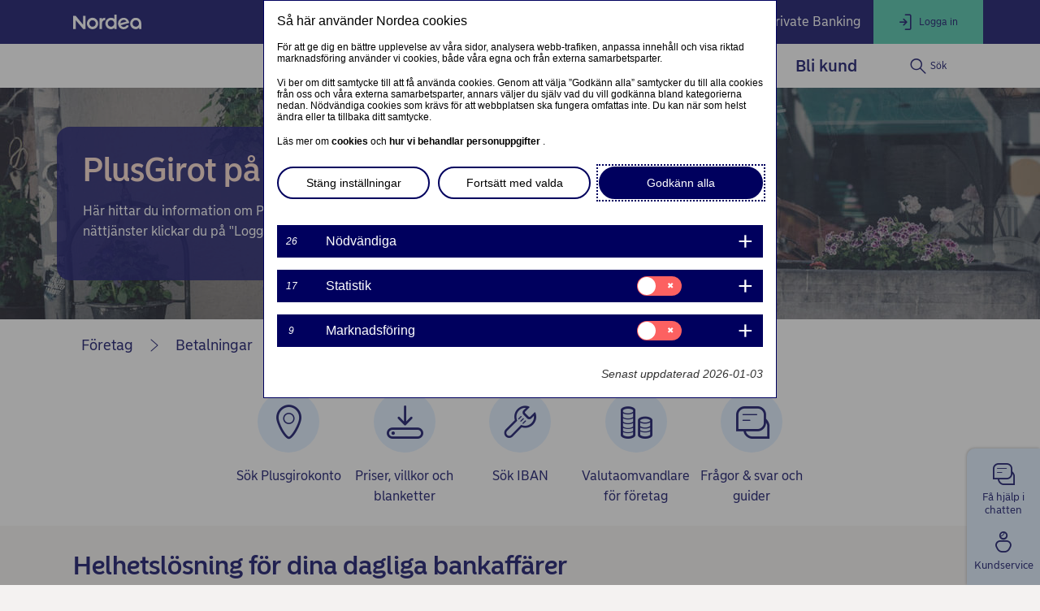

--- FILE ---
content_type: text/html; charset=utf-8
request_url: https://www.nordea.se/foretag/produkter/betala/plusgirot.html
body_size: 31747
content:
<!DOCTYPE html><html class="no-js nav-scroll-down" lang="sv-SE"><head><meta charset="UTF-8"/><link rel="canonical" href="https&#x3a;&#x2f;&#x2f;www.nordea.se&#x2f;foretag&#x2f;produkter&#x2f;betala&#x2f;plusgirot.html"/>       <meta name="viewport" content="width=device-width, initial-scale=1.0"/><title>PlusGirot - basen till alla in- och utbetalningar | Nordea </title><meta property="og:title" content="PlusGirot - basen till alla in- och utbetalningar" />
<meta property="og:type" content="article" />
<meta property="og:description" content="Ett PlusGirokonto är grunden i vårt erbjudande till företag och föreningar och basen för alla in- och utbetalningar. Mer om våra lösningar för ditt företag!" />
<meta property="og:url" content="https&#x3a;&#x2f;&#x2f;www.nordea.se&#x2f;foretag&#x2f;produkter&#x2f;betala&#x2f;plusgirot.html" />
<meta property="og:image" content="https://www.nordea.se/Images/154-229804/female-florist-outside-flower-shop-large-overlay.jpg" />
<meta property="og:image:secure_url" content="https://www.nordea.se/Images/154-229804/female-florist-outside-flower-shop-large-overlay.jpg" />
<meta property="og:image:width" content="0" />
<meta property="og:image:height" content="0" />
<meta property="og:image:type" content="image/jpeg" />
<meta property="og:locale" content="sv_SE" />      <meta name="description" content="Ett PlusGirokonto är grunden i vårt erbjudande till företag och föreningar och basen för alla in- och utbetalningar. Mer om våra lösningar för ditt företag!" /><link rel="icon" type='image/svg+xml' href="/static/common/img/nordea_pulse.svg" /><link rel="icon" type='image/png' sizes='16x16' href="/static/common/img/favicon_16x16.png" /><link rel="icon" type='image/png' sizes='32x32' href="/static/common/img/favicon_32x32.png" /><link rel="icon" type='image/png' sizes='48x48' href="/static/common/img/favicon_48x48.png" /><link rel="icon" type='image/png' sizes='192x192' href="/static/common/img/favicon_192x192.png" /><link rel="icon" type='apple-touch-icon' sizes='180x180' href="/static/common/img/favicon_180x180.png" /><link href="/static/dotxx2017/assets/fonts/NordeaSansLarge-Medium.woff2?v=3.120.6" rel="preload" as="font" crossorigin/><link href="/static/dotxx2017/assets/fonts/NordeaSansLarge-Regular.woff2?v=3.120.6" rel="preload" as="font" crossorigin/><link href="/static/dotxx2017/assets/fonts/NordeaSansSmall-Medium.woff2?v=3.120.6" rel="preload" as="font" crossorigin/><link href="/static/dotxx2017/assets/fonts/NordeaSansSmall-Regular.woff2?v=3.120.6" rel="preload" as="font" crossorigin/><link href="/static/dotxx2017/assets/fonts/iconfont.woff2?v=3.120.6" rel="preload" as="font" crossorigin/><link href="/static/dotxx2017/css/main.css?v=3.120.6" rel="stylesheet" type="text/css"/>        <script nonce="fb42d56f-a2da-44cb-a5e0-1129db4c28d4" defer src="/static-client/client.js?v=3.120.6"></script>
     <script nonce="fb42d56f-a2da-44cb-a5e0-1129db4c28d4" defer src="/static-client/vendors~client.js?v=3.120.6"></script> <script nonce="fb42d56f-a2da-44cb-a5e0-1129db4c28d4">
                    window.__HYDRATION_DATA__ = [{"componentID":"aArea","view":"#aArea","pageID":"tcm:154-202068-64","sgIds":"tcm:154-22-4,tcm:154-11970-4,tcm:154-12051-4,tcm:154-12071-4","familySelect":"202068,22,11970,12051,12071","families":false,"title":"Root","url":"/","sgDir":"/","submenus":[{"title":"Privat","url":"/","sgDir":"/privat","order":"010","submenus":[],"content":{}},{"title":"Företag","url":"/foretag/","sgDir":"/foretag","order":"020","active":true,"hasMetadata":true,"submenus":[{"title":"Ditt företag","url":"/foretag/ditt-foretag/","sgDir":"/ditt-foretag","order":"010","hasMetadata":true,"submenus":[{"title":"Starta eget","url":"/foretag/ditt-foretag/starta-eget/","sgDir":"/starta-eget","order":"010","submenus":[],"content":{"Minimenu":{"pageLinks":{"menuLinks":[{"linkTarget":{"linkUrl":"/foretag/ditt-foretag/starta-eget/dags-att-ta-forsta-steget.html","linkTitle":"Välj bolagsform och registrera ditt företag","linkDescription":"Vilken sorts företag tänker du starta? Läs om olika bolagsformer och hur du registrerar ditt företag.","isExternalLink":false,"defaultWindowTargetHtml":"_self","isBinary":false,"componentID":"tcm:154-236659"},"windowTarget":"Default","presentationWithDescription":"Without Description"},{"linkTarget":{"linkUrl":"/foretag/ditt-foretag/starta-eget/allt-du-behover-veta-innan.html","linkTitle":"Lär känna din marknad med en SWOT-analys","linkDescription":"Lär känna din marknad – och dig själv. Läs våra tips på hur du gör SWOT-analys. Ladda ner vår smarta mall. ","isExternalLink":false,"defaultWindowTargetHtml":"_self","isBinary":false,"componentID":"tcm:154-236662"},"windowTarget":"Default","presentationWithDescription":"Without Description"},{"linkTarget":{"linkUrl":"/foretag/ditt-foretag/starta-eget/affarsplan-budget.html","linkTitle":"Säkra ditt företag med affärsplan och budget","linkDescription":"Skapa en en affärsplan och gör en budget för att få ditt företag att lyfta","isExternalLink":false,"defaultWindowTargetHtml":"_self","isBinary":false,"componentID":"tcm:154-236665"},"windowTarget":"Default","presentationWithDescription":"Without Description"},{"linkTarget":{"linkUrl":"/foretag/ditt-foretag/starta-eget/full-koll-pa-finanserna.html","linkTitle":"Finansieringsalternativ för nya företag","linkDescription":"Det krävs pengar för att starta ett företag. Vi guidar dig genom finansieringsalternativ för nya företag: investerare, statligt finansieringsstöd, crowdfunding och banker.","isExternalLink":false,"defaultWindowTargetHtml":"_self","isBinary":false,"componentID":"tcm:154-236668"},"windowTarget":"Default","presentationWithDescription":"Without Description"},{"linkTarget":{"linkUrl":"/foretag/ditt-foretag/starta-eget/fa-juridiken-pa-plats.html","linkTitle":"Få ordning på kontrakt och överenskommelser","linkDescription":"Ha ordning på juridiska frågor när du ska bli egenföretagare för att undvika misstag. Se kontrakten och överenskommelser som kan vara bra att ha koll på.","isExternalLink":false,"defaultWindowTargetHtml":"_self","isBinary":false,"componentID":"tcm:154-236674"},"windowTarget":"Default","presentationWithDescription":"Without Description"},{"linkTarget":{"linkUrl":"/foretag/ditt-foretag/starta-eget/nar-du-satter-igang.html","linkTitle":"Skapa företagets marknadsföringsplan","linkDescription":" Se till att din marknadsföring blir framgångsrik - läs guiden och ladda ner en mall för att skapa din egen marknadsföringsplan.","isExternalLink":false,"defaultWindowTargetHtml":"_self","isBinary":false,"componentID":"tcm:154-236677"},"windowTarget":"Default","presentationWithDescription":"Without Description"}]},"toolLinks":{"menuLinks":[{"linkTarget":{"linkUrl":"/foretag/ditt-foretag/starta-eget/","linkTitle":"Ska du starta företag? Använd den här guiden","linkDescription":" ","isExternalLink":false,"defaultWindowTargetHtml":"_self","isBinary":false,"icon":"icon-tools-helpers","componentID":"tcm:154-236658"},"windowTarget":"Default","presentationWithDescription":"Without Description"},{"linkTarget":{"linkUrl":"/foretag/ditt-foretag/starta-eget/starta-eget-mallar.html","linkTitle":"Mallar för att hjälpa dig när du startar företag","isExternalLink":false,"defaultWindowTargetHtml":"_self","isBinary":false,"icon":"icon-download","componentID":"tcm:154-241963"},"windowTarget":"Default","presentationWithDescription":"Without Description"},{"linkTarget":{"linkUrl":"/foretag/ditt-foretag/utveckla-foretag/startup-and-growth.html","linkTitle":"Nordea Startup and Growth","linkDescription":"Hos Nordea Startup & Growth får du hjälp av specialister med bred erfarenhet, som varje dag helhjärtat arbetar med att hjälpa start-ups och tillväxtföretag.","isExternalLink":false,"defaultWindowTargetHtml":"_self","isBinary":false,"icon":"icon-new-business","componentID":"tcm:154-284972"},"windowTarget":"Default","presentationWithDescription":"Without Description"}]}}}},{"title":"Driva ditt företag","sgDir":"/driva-foretag","order":"020","submenus":[{"title":"Hantera kassaflöden","url":"/foretag/ditt-foretag/driva-foretag/hantera-kassafloden/","sgDir":"/hantera-kassafloden","order":"010","submenus":[],"content":{}}],"content":{"Minimenu":{"pageLinks":{"menuLinks":[{"linkTarget":{"linkUrl":"/foretag/ditt-foretag/utveckla-foretag/finansiera-ditt-foretag/kassaflode.html","linkTitle":"Jämna ut företagets kassaflöde","linkDescription":"Hitta balans i företagets kassaflöde – läs mer om hur vi kan hjälpa dig.","isExternalLink":false,"defaultWindowTargetHtml":"_self","isBinary":false,"componentID":"tcm:154-272729"},"windowTarget":"Default","presentationWithDescription":"Without Description"},{"linkTarget":{"linkUrl":"/foretag/ditt-foretag/driva-foretag/likviditet.html","linkTitle":"Likviditetshantering ger företaget trygghet","linkDescription":"Balanserad likviditet","isExternalLink":false,"defaultWindowTargetHtml":"_self","isBinary":false,"componentID":"tcm:154-409095"},"windowTarget":"Default","presentationWithDescription":"Without Description"},{"linkTarget":{"linkUrl":"/foretag/ditt-foretag/driva-foretag/buffertsparande.html","linkTitle":"Bufferten skyddar företaget mot risker","linkDescription":"Buffertspara för företag","isExternalLink":false,"defaultWindowTargetHtml":"_self","isBinary":false,"componentID":"tcm:154-409111"},"windowTarget":"Default","presentationWithDescription":"Without Description"},{"linkTarget":{"linkUrl":"/foretag/ditt-foretag/driva-foretag/spara-till-foretagets-investeringar.html","linkTitle":"Spara kortsiktigt till företagets investeringar","linkDescription":"Spara i företaget till kortsiktiga investeringar. Läs mer om hur du gör en investeringsplan, och säkerställer att du följer den, i vår sparguide.","isExternalLink":false,"defaultWindowTargetHtml":"_self","isBinary":false,"componentID":"tcm:154-409407"},"windowTarget":"Default","presentationWithDescription":"Without Description"},{"linkTarget":{"linkUrl":"/foretag/ditt-foretag/driva-foretag/juridik-avtal.html","linkTitle":"Juridik och avtal för dig som företagare","linkDescription":"Link description","isExternalLink":false,"defaultWindowTargetHtml":"_self","isBinary":false,"componentID":"tcm:154-493078"},"windowTarget":"Default","presentationWithDescription":"Without Description"},{"linkTarget":{"linkUrl":"/foretag/ditt-foretag/driva-foretag/sa-fungerar-312-reglerna.html","linkTitle":"Så fungerar 3:12 reglerna","linkDescription":"Link description","isExternalLink":false,"defaultWindowTargetHtml":"_self","isBinary":false,"componentID":"tcm:154-512483"},"windowTarget":"Default","presentationWithDescription":"Without Description"},{"linkTarget":{"linkUrl":"/foretag/ditt-foretag/driva-foretag/nordea-for-agare-ledningsgrupp-anstallda.html","linkTitle":"Nordea@work - en helhetslösning för dig och ditt företag","linkDescription":"Du som ägare, din ledningsgrupp och dina anställda får rådgivning och anpassade erbjudanden från oss.","isExternalLink":false,"defaultWindowTargetHtml":"_self","isBinary":false,"componentID":"tcm:154-395633"},"windowTarget":"Default","presentationWithDescription":"Without Description"}]},"toolLinks":{"menuLinks":[{"linkTarget":{"linkUrl":"/foretag/ditt-foretag/driva-foretag/sparguide-for-foretag.html","linkTitle":"Sparguide för företag","linkDescription":"Med bra likviditetshantering och sparande skapar du rätt förutsättningar för ditt företag. Få inspiration i vår sparguide!","isExternalLink":false,"defaultWindowTargetHtml":"_self","isBinary":false,"icon":"icon-savings","componentID":"tcm:154-409060"},"windowTarget":"Default","presentationWithDescription":"Without Description"},{"linkTarget":{"linkUrl":"/foretag/ditt-foretag/utveckla-foretag/finansiera-ditt-foretag/","linkTitle":"Söker du finansiering? Använd den här guiden","linkDescription":"Oavsett inom vilken bransch eller i vilken fas ditt företag är i, kommer du sannolikt vid någon tidpunkt att behöva finansiering för att förverkliga ditt företags mål.","isExternalLink":false,"defaultWindowTargetHtml":"_self","isBinary":false,"icon":"icon-cash","componentID":"tcm:154-275559"},"windowTarget":"Default","presentationWithDescription":"Without Description"},{"linkTarget":{"linkUrl":"/foretag/ditt-foretag/driva-foretag/hallbarhetsguide.html","linkTitle":"Hållbarhetsguide för företag","linkDescription":"Vi förklarar vad hållbart företagande betyder och varför det borde stå på din agenda. Vi visar dig också hur du kan komma igång med hållbarhetsarbetet i några enkla steg.","isExternalLink":false,"defaultWindowTargetHtml":"_self","isBinary":false,"icon":"icon-international","componentID":"tcm:154-414481"},"windowTarget":"Default","presentationWithDescription":"Without Description"},{"linkTarget":{"linkUrl":"/foretag/ditt-foretag/webbinarium.html","linkTitle":"Aktuella webbinarium för företag","linkDescription":"Link description","isExternalLink":false,"defaultWindowTargetHtml":"_self","isBinary":false,"icon":"icon-online-meeting","componentID":"tcm:154-424761"},"windowTarget":"Default","presentationWithDescription":"With Description"}]}}}},{"title":"Utveckla ditt företag","sgDir":"/utveckla-foretag","order":"030","submenus":[{"title":"Expandera till nya marknader","url":"/foretag/ditt-foretag/utveckla-foretag/expandera-till-nya-marknader/","sgDir":"/expandera-till-nya-marknader","order":"010","submenus":[],"content":{}},{"title":"Finansiera ditt företag","url":"/foretag/ditt-foretag/utveckla-foretag/finansiera-ditt-foretag/","sgDir":"/finansiera-ditt-foretag","order":"020","submenus":[],"content":{}}],"content":{"Minimenu":{"pageLinks":{"menuLinks":[{"linkTarget":{"linkUrl":"/foretag/ditt-foretag/placera-foretagets-langsiktiga-overskott.html","linkTitle":"Placera företagets överskott","linkDescription":"Har ditt företaget permanent överskott kan du placera det på längre sikt till din pension eller förvärv. Få råd i vår sparguide!","isExternalLink":false,"defaultWindowTargetHtml":"_self","isBinary":false,"componentID":"tcm:154-409416"},"windowTarget":"Default","presentationWithDescription":"Without Description"},{"linkTarget":{"linkUrl":"/foretag/ditt-foretag/driva-foretag/forvarv-expansion.html","linkTitle":"Förvärv och expansion","linkDescription":"Skapa tillväxt i ditt bolag genom att förvärva andra företag eller kanske fastigheter. Förvärvslån och sparande ger ditt företag de rätta förutsättningarna.","isExternalLink":false,"defaultWindowTargetHtml":"_self","isBinary":false,"componentID":"tcm:154-422897"},"windowTarget":"Default","presentationWithDescription":"Without Description"},{"linkTarget":{"linkUrl":"/foretag/ditt-foretag/utveckla-foretag/generationsskifte.html","linkTitle":"Planera för generationsskifte","linkDescription":"Ska du överlåta familjeföretaget till någon i familjen? Det finns mycket att tänka på vid ett generationsskifte och därför viktigt att planera i tid.","isExternalLink":false,"defaultWindowTargetHtml":"_self","isBinary":false,"componentID":"tcm:154-423804"},"windowTarget":"Default","presentationWithDescription":"Without Description"}]},"toolLinks":{"menuLinks":[{"linkTarget":{"linkUrl":"/foretag/ditt-foretag/utveckla-foretag/finansiera-ditt-foretag/","linkTitle":"Söker du finansiering? Använd den här guiden","linkDescription":"Oavsett inom vilken bransch eller i vilken fas ditt företag är i, kommer du sannolikt vid någon tidpunkt att behöva finansiering för att förverkliga ditt företags mål.","isExternalLink":false,"defaultWindowTargetHtml":"_self","isBinary":false,"icon":"icon-cash","componentID":"tcm:154-275559"},"windowTarget":"Default","presentationWithDescription":"Without Description"},{"linkTarget":{"linkUrl":"/foretag/ditt-foretag/driva-foretag/hallbarhetsguide.html","linkTitle":"Hållbarhetsguide för företag","linkDescription":"Vi förklarar vad hållbart företagande betyder och varför det borde stå på din agenda. Vi visar dig också hur du kan komma igång med hållbarhetsarbetet i några enkla steg.","isExternalLink":false,"defaultWindowTargetHtml":"_self","isBinary":false,"icon":"icon-international","componentID":"tcm:154-414481"},"windowTarget":"Default","presentationWithDescription":"Without Description"}]}}}},{"title":"Föreningar","url":"/foretag/ditt-foretag/foreningar/","sgDir":"/foreningar","order":"050","submenus":[],"content":{"Minimenu":{"pageLinks":{"menuLinks":[{"linkTarget":{"linkUrl":"/foretag/bli-bankkund/foreningskund.html","linkTitle":"Bli föreningskund","isExternalLink":false,"defaultWindowTargetHtml":"_self","isBinary":false,"componentID":"tcm:154-382480"},"windowTarget":"Default","presentationWithDescription":"Without Description"},{"linkTarget":{"linkUrl":"/foretag/kundservice/andringar-i-foreningen.html","linkTitle":"Meddela ändringar i föreningen","linkDescription":"När du behöver ändra företrädare för föreningen, användare i våra tjänster eller göra en adress- och namnändring. ","isExternalLink":false,"defaultWindowTargetHtml":"_self","isBinary":false,"icon":"icon-conditional-approval","componentID":"tcm:154-225163"},"windowTarget":"Default","presentationWithDescription":"Without Description"},{"linkTarget":{"linkUrl":"/foretag/kundservice/andringar-i-foreningen.html#tab=Ladda-upp-handlingar-digitalt","linkTitle":"Ladda upp handlingar digitalt","linkDescription":"Link description tab","isExternalLink":false,"defaultWindowTargetHtml":"_self","isBinary":false,"componentID":"tcm:154-429925"},"windowTarget":"Default","presentationWithDescription":"Without Description"},{"linkTarget":{"linkUrl":"/foretag/produkter/branschlosningar/bostadsrattsforeningar.html","linkTitle":"Låna till bostadsrättsföreningen","linkDescription":"Lån till bostadsrättsföreningar.","isExternalLink":false,"defaultWindowTargetHtml":"_self","isBinary":false,"componentID":"tcm:154-209479"},"windowTarget":"Default","presentationWithDescription":"Without Description"},{"linkTarget":{"linkUrl":"/foretag/produkter/branschlosningar/samfallighet.html","linkTitle":"Lån och tjänster till samfällighetsföreningar","linkDescription":"Samfällighet – vårt erbjudande ","isExternalLink":false,"defaultWindowTargetHtml":"_self","isBinary":false,"componentID":"tcm:154-516458"},"windowTarget":"Default","presentationWithDescription":"Without Description"}]},"toolLinks":{"menuLinks":[{"linkTarget":{"linkUrl":"/foretag/kundservice/checklista-for-foreningen.html","linkTitle":"Använd checklista och mall för styrelseprotokoll","linkDescription":"Använd våra checklistor och mallar för att underlätta styrelsearbetet i föreningen. Läs mer här!","isExternalLink":false,"defaultWindowTargetHtml":"_self","isBinary":false,"icon":"icon-agreement","componentID":"tcm:154-498189"},"windowTarget":"Default","presentationWithDescription":"Without Description"},{"linkTarget":{"linkUrl":"/foretag/produkter/branschlosningar/ombildning-till-bostadsratt.html","linkTitle":"Ombildning till bostadsrätt","isExternalLink":false,"defaultWindowTargetHtml":"_self","isBinary":false,"icon":"icon-apartment","componentID":"tcm:154-299478"},"windowTarget":"Default","presentationWithDescription":"Without Description"}]}}}},{"title":"Branschlösningar","url":"/foretag/ditt-foretag/branschlosningar/","sgDir":"/branschlosningar","order":"060","submenus":[],"content":{"Minimenu":{"pageLinks":{"menuLinks":[{"linkTarget":{"linkUrl":"/foretag/produkter/branschlosningar/jord-och-skog.html","linkTitle":"Jord och skog","linkDescription":"Vi har specialistkompetens inom jord- och skog och lantbruk. Läs mer om hur vi kan hjälpa dig.","isExternalLink":false,"defaultWindowTargetHtml":"_self","isBinary":false,"componentID":"tcm:154-206793"},"windowTarget":"Default","presentationWithDescription":"Without Description"},{"linkTarget":{"linkUrl":"/foretag/produkter/branschlosningar/nordea-husbanken-for-kommuner-och-regioner.html","linkTitle":"Kommuner och regioner","linkDescription":"Här har vi samlat information om vårt erbjudande till kommuner och regioner. ","isExternalLink":false,"defaultWindowTargetHtml":"_self","isBinary":false,"componentID":"tcm:154-209778"},"windowTarget":"Default","presentationWithDescription":"Without Description"},{"linkTarget":{"linkUrl":"/foretag/produkter/branschlosningar/bostadsrattsforeningar.html","linkTitle":"Låna till bostadsrättsföreningen","linkDescription":"Lån till bostadsrättsföreningar.","isExternalLink":false,"defaultWindowTargetHtml":"_self","isBinary":false,"componentID":"tcm:154-209479"},"windowTarget":"Default","presentationWithDescription":"Without Description"},{"linkTarget":{"linkUrl":"/foretag/ditt-foretag/international-subsidiary-banking/international-subsidiary-banking.html","linkTitle":"International Subsidiary Banking Sverige","linkDescription":"Vi erbjuder enkla och smidiga banktjänster när ni vill etablera er på den nordiska marknaden.","isExternalLink":false,"defaultWindowTargetHtml":"_self","isBinary":false,"componentID":"tcm:154-355377"},"windowTarget":"Default","presentationWithDescription":"Without Description"},{"linkTarget":{"linkUrl":"/foretag/ditt-foretag/utveckla-foretag/startup-and-growth.html","linkTitle":"Nordea Startup and Growth","linkDescription":"Hos Nordea Startup & Growth får du hjälp av specialister med bred erfarenhet, som varje dag helhjärtat arbetar med att hjälpa start-ups och tillväxtföretag.","isExternalLink":false,"defaultWindowTargetHtml":"_self","isBinary":false,"icon":"icon-new-business","componentID":"tcm:154-284972"},"windowTarget":"Default","presentationWithDescription":"Without Description"}]},"toolLinks":{"menuLinks":[{"linkTarget":{"linkUrl":"/foretag/produkter/branschlosningar/ombildning-till-bostadsratt.html","linkTitle":"Ombildning till bostadsrätt","isExternalLink":false,"defaultWindowTargetHtml":"_self","isBinary":false,"icon":"icon-apartment","componentID":"tcm:154-299478"},"windowTarget":"Default","presentationWithDescription":"Without Description"}]}}}},{"title":"Säkerhet och bedrägerier","url":"/foretag/ditt-foretag/sakerhet-och-bedragerier/","sgDir":"/sakerhet-och-bedragerier","order":"070","submenus":[],"content":{"Minimenu":{"pageLinks":{"menuLinks":[{"linkTarget":{"linkUrl":"/foretag/ditt-foretag/sakerhet-och-bedragerier/skydda-ditt-foretag.html","linkTitle":"Tips för bättre säkerhet","linkDescription":"Tips hur du kan skydda ditt företag mot bedrägerier","isExternalLink":false,"defaultWindowTargetHtml":"_self","isBinary":false,"componentID":"tcm:154-514788"},"windowTarget":"Default","presentationWithDescription":"Without Description"},{"linkTarget":{"linkUrl":"/foretag/ditt-foretag/sakerhet-och-bedragerier/bedragerimetoder.html","linkTitle":"Lär dig om bedrägerimetoder mot företag","linkDescription":"Bedrägerimetoder","isExternalLink":false,"defaultWindowTargetHtml":"_self","isBinary":false,"componentID":"tcm:154-512712"},"windowTarget":"Default","presentationWithDescription":"Without Description"},{"linkTarget":{"linkUrl":"/foretag/kundservice/undvik-bedragerier.html","linkTitle":"Fyra vanliga bedrägerier mot företag","linkDescription":"Var proaktiv och ligg före bedragarna. Här kan du läsa om fyra vanliga metoder som bedragarna använder mot företag och företagare.","isExternalLink":false,"defaultWindowTargetHtml":"_self","isBinary":false,"componentID":"tcm:154-406254"},"windowTarget":"Default","presentationWithDescription":"Without Description"}]},"toolLinks":{"menuLinks":[{"linkTarget":{"linkUrl":"/privat/liv/sakerhet/anmal-bedrageri.html","linkTitle":"Anmäl bedrägeri","linkDescription":"Link description","isExternalLink":false,"defaultWindowTargetHtml":"_self","isBinary":false,"icon":"icon-phone-small","componentID":"tcm:154-477256"},"windowTarget":"Default","presentationWithDescription":"Without Description"}]}}}},{"title":"International Subsidiary Banking","sgDir":"/international-subsidiary-banking","submenus":[],"content":{"Minimenu":{"componentID":"tcm:154-357285","contentIssues":["Minimenu is not published (tcm:154-357285)"]}}},{"title":"Jord och skog","sgDir":"/jordochskog","submenus":[],"content":{"Minimenu":{"pageLinks":{"menuLinks":[{"linkTarget":{"linkUrl":"/foretag/produkter/branschlosningar/jord-och-skog.html","linkTitle":"Jord och skog","linkDescription":"Vi har specialistkompetens inom jord- och skog och lantbruk. Läs mer om hur vi kan hjälpa dig.","isExternalLink":false,"defaultWindowTargetHtml":"_self","isBinary":false,"componentID":"tcm:154-206793"},"windowTarget":"Default","presentationWithDescription":"With Description"}]},"toolLinks":{"menuLinks":[{"windowTarget":"Default","presentationWithDescription":"Without Description"}]}}}},{"title":"Kommuner och regioner","sgDir":"/kommunerochlandsting","submenus":[],"content":{"Minimenu":{"pageLinks":{"menuLinks":[{"linkTarget":{"linkUrl":"/foretag/produkter/branschlosningar/nordea-husbanken-for-kommuner-och-regioner.html","linkTitle":"Kommuner och regioner","linkDescription":"Här har vi samlat information om vårt erbjudande till kommuner och regioner. ","isExternalLink":false,"defaultWindowTargetHtml":"_self","isBinary":false,"componentID":"tcm:154-209778"},"windowTarget":"Default","presentationWithDescription":"With Description"}]},"toolLinks":{"menuLinks":[{"windowTarget":"Default","presentationWithDescription":"Without Description"}]}}}},{"title":"Startup and Growth","sgDir":"/startupandgrowth","submenus":[],"content":{"Minimenu":{"pageLinks":{"menuLinks":[{"linkTarget":{"linkUrl":"/foretag/ditt-foretag/utveckla-foretag/startup-and-growth.html","linkTitle":"Nordea Startup and Growth","linkDescription":"Hos Nordea Startup & Growth får du hjälp av specialister med bred erfarenhet, som varje dag helhjärtat arbetar med att hjälpa start-ups och tillväxtföretag.","isExternalLink":false,"defaultWindowTargetHtml":"_self","isBinary":false,"icon":"icon-new-business","componentID":"tcm:154-284972"},"windowTarget":"Default","presentationWithDescription":"With Description"}]},"toolLinks":{"menuLinks":[{"windowTarget":"Default","presentationWithDescription":"Without Description"}]}}}}],"content":{}},{"title":"Våra tjänster","url":"/foretag/produkter/","sgDir":"/produkter","order":"020","hasMetadata":true,"submenus":[{"title":"Lån och finansiering","url":"/foretag/produkter/finansiera/","sgDir":"/finansiera","order":"010","submenus":[{"title":"Financial risk","url":"/foretag/produkter/finansiera/financial-risk/","sgDir":"/financial-risk","submenus":[],"content":{}},{"title":"Interest rate hedging","url":"/foretag/produkter/finansiera/interest-rate-hedging/","sgDir":"/interest-rate-hedging","submenus":[],"content":{}}],"content":{"Minimenu":{"pageLinks":{"menuLinks":[{"linkTarget":{"linkUrl":"/foretag/produkter/finansiera/kontokredit.html","linkTitle":"Kontokredit","linkDescription":"Kontokredit för företag ","isExternalLink":false,"defaultWindowTargetHtml":"_self","isBinary":false,"componentID":"tcm:154-210937"},"windowTarget":"Default","presentationWithDescription":"Without Description"},{"linkTarget":{"linkUrl":"/foretag/produkter/finansiera/foretagslan.html","linkTitle":"Företagslån","linkDescription":"Företagslån – låna pengar till företagets olika projekt","isExternalLink":false,"defaultWindowTargetHtml":"_self","isBinary":false,"componentID":"tcm:154-210038"},"windowTarget":"Default","presentationWithDescription":"Without Description"},{"linkTarget":{"linkUrl":"/foretag/produkter/finansiera/foretagslan-smaforetag.html","linkTitle":"Företagslån Småföretag","linkDescription":"Företagslån Småföretag - ansök enkelt. \n","isExternalLink":false,"defaultWindowTargetHtml":"_self","isBinary":false,"componentID":"tcm:154-452294"},"windowTarget":"Default","presentationWithDescription":"Without Description"},{"linkTarget":{"linkUrl":"/foretag/produkter/finansiera/grona-foretagslan.html","linkTitle":"Gröna företagslån","linkDescription":"Gröna företagslån - investera för en hållbar framtid. ","isExternalLink":false,"defaultWindowTargetHtml":"_self","isBinary":false,"componentID":"tcm:154-270601"},"windowTarget":"Default","presentationWithDescription":"Without Description"},{"linkTarget":{"linkUrl":"/foretag/produkter/finansiera/leasing.html","linkTitle":"Leasing","linkDescription":"Ett smidigt sätt att finansiera en investering är att leasa/hyra in utrustning till företaget.","isExternalLink":false,"defaultWindowTargetHtml":"_self","isBinary":false,"componentID":"tcm:154-204691"},"windowTarget":"Default","presentationWithDescription":"Without Description"},{"linkTarget":{"linkUrl":"/foretag/produkter/finansiera/avbetalning.html","linkTitle":"Avbetalning","linkDescription":"En kredit som kan användas vid finansiering av alltifrån fordon och maskiner till produktionsutrustning.","isExternalLink":false,"defaultWindowTargetHtml":"_self","isBinary":false,"componentID":"tcm:154-204685"},"windowTarget":"Default","presentationWithDescription":"Without Description"},{"linkTarget":{"linkUrl":"/foretag/produkter/finansiera/bankgarantier.html","linkTitle":"Bankgaranti","linkDescription":"En säkerhet i samband med krediter, byggentreprenader och hyresavtal.","isExternalLink":false,"defaultWindowTargetHtml":"_self","isBinary":false,"componentID":"tcm:154-209816"},"windowTarget":"Default","presentationWithDescription":"Without Description"},{"linkTarget":{"linkUrl":"/foretag/produkter/finansiera/fastighetsfinansiering.html","linkTitle":"Fastighetslån och fastighetsfinansiering","linkDescription":"Kontors- och affärsfastigheter, industrifastigheter, bostadsrättföreningar och mer\n","isExternalLink":false,"defaultWindowTargetHtml":"_self","isBinary":false,"componentID":"tcm:154-218911"},"windowTarget":"Default","presentationWithDescription":"Without Description"}]},"toolLinks":{"menuLinks":[{"linkTarget":{"linkUrl":"/foretag/ditt-foretag/utveckla-foretag/finansiera-ditt-foretag/","linkTitle":"Söker du finansiering? Använd den här guiden","linkDescription":"Oavsett inom vilken bransch eller i vilken fas ditt företag är i, kommer du sannolikt vid någon tidpunkt att behöva finansiering för att förverkliga ditt företags mål.","isExternalLink":false,"defaultWindowTargetHtml":"_self","isBinary":false,"icon":"icon-cash","componentID":"tcm:154-275559"},"windowTarget":"Default","presentationWithDescription":"With Description"},{"linkTarget":{"linkUrl":"/foretag/produkter/finansiera/jamfor-finansieringsalternativ-for-foretag.html","linkTitle":"Jämför lån och finansieringsalternativ","linkDescription":"Jämför företagslån och hitta rätt finansieringsalternativ ","isExternalLink":false,"defaultWindowTargetHtml":"_self","isBinary":false,"icon":"icon-loan","componentID":"tcm:154-254643"},"windowTarget":"Default","presentationWithDescription":"With Description"},{"linkTarget":{"linkUrl":"/foretag/produkter/finansiera/ansok-om-lan-eller-kredit.html","linkTitle":"När du ansöker om företagslån eller kredit","isExternalLink":false,"defaultWindowTargetHtml":"_self","isBinary":false,"icon":"icon-conditional-approval","componentID":"tcm:154-255973"},"windowTarget":"Default","presentationWithDescription":"Without Description"}]}}}},{"title":"Sparande och placeringar","url":"/foretag/produkter/placera/","sgDir":"/placera","order":"020","submenus":[{"title":"Bonds","url":"/foretag/produkter/placera/bonds/","sgDir":"/bonds","submenus":[],"content":{}},{"title":"Corporate Investments and Advisory","url":"/foretag/produkter/placera/corporate-investment-and-advisory/","sgDir":"/corporate-investment-and-advisory","submenus":[],"content":{}},{"title":"Funds","url":"/foretag/produkter/placera/funds/","sgDir":"/funds","submenus":[],"content":{}},{"title":"Investment accounts","url":"/foretag/produkter/placera/investment-accounts/","sgDir":"/investment-accounts","submenus":[],"content":{}}],"content":{"Minimenu":{"pageLinks":{"menuLinks":[{"linkTarget":{"linkUrl":"/foretag/produkter/placera/sparkonton.html","linkTitle":"Sparkonton för företaget","linkDescription":"Olika sparkonton för företagets placeringar.","isExternalLink":false,"defaultWindowTargetHtml":"_self","isBinary":false,"componentID":"tcm:154-218201"},"windowTarget":"Default","presentationWithDescription":"Without Description"},{"linkTarget":{"linkUrl":"/foretag/produkter/placera/investera-i-fonder-aktier.html","linkTitle":"Fonder, aktier och andra värdepapper","linkDescription":"Investera i fonder och aktier","isExternalLink":false,"defaultWindowTargetHtml":"_self","isBinary":false,"componentID":"tcm:154-218234"},"windowTarget":"Default","presentationWithDescription":"Without Description"},{"linkTarget":{"linkUrl":"/foretag/produkter/placera/radgivning-foretagets-placeringar.html","linkTitle":"Rådgivning när du ska placera överskott","linkDescription":"Få rådgivning och experthjälp när du ska placera överskott","isExternalLink":false,"defaultWindowTargetHtml":"_self","isBinary":false,"componentID":"tcm:154-541637"},"windowTarget":"Default","presentationWithDescription":"Without Description"},{"linkTarget":{"linkUrl":"/foretag/produkter/placera/kapitalforsakring.html","linkTitle":"Kapitalförsäkring Företag","linkDescription":"Kapitalförsäkring för företag passar dig som vill investera företagets kapital i fonder och aktier utan krångel med deklarationen.","isExternalLink":false,"defaultWindowTargetHtml":"_self","isBinary":false,"icon":"icon-secure","componentID":"tcm:154-219055"},"windowTarget":"Default","presentationWithDescription":"Without Description"},{"linkTarget":{"linkUrl":"/foretag/produkter/placera/vardepapperstjanst-depa-foretag.html","linkTitle":"Värdepapperstjänst Depå Företag","linkDescription":"Du kan ha Värdepapperstjänst Depå för ditt företag. Läs mer här!","isExternalLink":false,"defaultWindowTargetHtml":"_self","isBinary":false,"componentID":"tcm:154-218598"},"windowTarget":"Default","presentationWithDescription":"Without Description"},{"linkTarget":{"linkUrl":"/foretag/produkter/placera/diskretionar-forvaltning-foretag.html","linkTitle":"Diskretionär förvaltning för företag","linkDescription":"Diskretionär förvaltning för företag","isExternalLink":false,"defaultWindowTargetHtml":"_self","isBinary":false,"componentID":"tcm:154-512266"},"windowTarget":"Default","presentationWithDescription":"Without Description"}]},"toolLinks":{"menuLinks":[{"linkTarget":{"linkUrl":"/foretag/ditt-foretag/driva-foretag/sparguide-for-foretag.html","linkTitle":"Sparguide för företag","linkDescription":"Med bra likviditetshantering och sparande skapar du rätt förutsättningar för ditt företag. Få inspiration i vår sparguide!","isExternalLink":false,"defaultWindowTargetHtml":"_self","isBinary":false,"icon":"icon-savings","componentID":"tcm:154-409060"},"windowTarget":"Default","presentationWithDescription":"With Description"},{"linkTarget":{"linkUrl":"/foretag/produkter/placera/rakna-pa-avkastning-foretagets-kapital.html","linkTitle":"Sparkalkyl ","linkDescription":"Räkna på hur mycket företagets kapital kan växa","isExternalLink":false,"defaultWindowTargetHtml":"_self","isBinary":false,"icon":"icon-calc","componentID":"tcm:154-515619"},"windowTarget":"Default","presentationWithDescription":"With Description"},{"linkTarget":{"linkUrl":"/foretag/produkter/placera/sa-placerar-andra-foretag-sitt-overskott.html","linkTitle":"Så placerar andra företagare sitt överskott","linkDescription":"Investera företagets överskott","isExternalLink":false,"defaultWindowTargetHtml":"_self","isBinary":false,"icon":"icon-new-business","componentID":"tcm:154-510551"},"windowTarget":"Default","presentationWithDescription":"Without Description"},{"linkTarget":{"linkUrl":"/foretag/produkter/placera/fondvaljare.html","linkTitle":"Fondväljaren - skapa din egen portfölj","linkDescription":"Fondväljaren – investera för tillväxt","isExternalLink":false,"defaultWindowTargetHtml":"_self","isBinary":false,"icon":"icon-investment","componentID":"tcm:154-310358"},"windowTarget":"Default","presentationWithDescription":"With Description"},{"linkTarget":{"linkUrl":"/foretag/produkter/placera/sparrobot-nora-foretag.html","linkTitle":"Nora Sparrobot - digital investeringsrådgivning","linkDescription":"Nora Sparrobot - digital investeringsrådgivning vid val av fonder","isExternalLink":false,"defaultWindowTargetHtml":"_self","isBinary":false,"icon":"icon-chatbot","componentID":"tcm:154-405960"},"windowTarget":"Default","presentationWithDescription":"Without Description"}]}}}},{"title":"Pension","url":"/foretag/produkter/pension/","sgDir":"/pension","order":"030","submenus":[],"content":{"Minimenu":{"pageLinks":{"menuLinks":[{"linkTarget":{"linkUrl":"/foretag/produkter/pension/framtidsplan.html","linkTitle":"Pension och försäkringar för företag med anställda","linkDescription":"Rådgivning om pension och trygghetsförsäkringar för ditt företag","isExternalLink":false,"defaultWindowTargetHtml":"_self","isBinary":false,"componentID":"tcm:154-291134"},"windowTarget":"Default","presentationWithDescription":"Without Description"},{"linkTarget":{"linkUrl":"/foretag/produkter/pension/framtidsplan-egenforetagare.html","linkTitle":"Pension och sjukförsäkring för egenföretagare","linkDescription":"Få offert på pensionssparande och sjukförsäkring","isExternalLink":false,"defaultWindowTargetHtml":"_self","isBinary":false,"componentID":"tcm:154-399858"},"windowTarget":"Default","presentationWithDescription":"Without Description"},{"linkTarget":{"linkUrl":"/foretag/produkter/pension/nordea-node.html","linkTitle":"Nordea Node ","linkDescription":"Tjänstepension och andra anställningsförmåner","isExternalLink":false,"defaultWindowTargetHtml":"_self","isBinary":false,"componentID":"tcm:154-488236"},"windowTarget":"Default","presentationWithDescription":"With Description"}]},"toolLinks":{"menuLinks":[{"linkTarget":{"linkUrl":"/foretag/produkter/pension/tjanstepension-foretag.html","linkTitle":"Tjänstepension för företag","linkDescription":"Tjänstepension för dig och dina anställda","isExternalLink":false,"defaultWindowTargetHtml":"_self","isBinary":false,"icon":"icon-insurance","componentID":"tcm:154-203453"},"windowTarget":"Default","presentationWithDescription":"Without Description"},{"linkTarget":{"linkUrl":"/foretag/produkter/pension/direktpension.html","linkTitle":"Direktpension","linkDescription":"Direktpension","isExternalLink":false,"defaultWindowTargetHtml":"_self","isBinary":false,"icon":"icon-pension","componentID":"tcm:154-423433"},"windowTarget":"Default","presentationWithDescription":"Without Description"},{"linkTarget":{"linkUrl":"/foretag/produkter/pension/rakna-ut-pensionssparande.html","linkTitle":"Pensionskalkylatorn","linkDescription":"Link description","isExternalLink":false,"defaultWindowTargetHtml":"_self","isBinary":false,"icon":"icon-calc","componentID":"tcm:154-523614"},"windowTarget":"Default","presentationWithDescription":"Without Description"},{"linkTarget":{"linkUrl":"/foretag/produkter/pension/tjanstepension-till-medarbetare.html","linkTitle":"Fördelar med tjänstepension till anställda","linkDescription":"Fördelar med tjänstepension","isExternalLink":false,"defaultWindowTargetHtml":"_self","isBinary":false,"icon":"icon-loan","componentID":"tcm:154-530801"},"windowTarget":"Default","presentationWithDescription":"Without Description"},{"linkTarget":{"linkUrl":"/foretag/produkter/pension/pensionstips-egenforetagare.html","linkTitle":"Pensionstips för dig som egenföretagare","linkDescription":"Link description","isExternalLink":false,"defaultWindowTargetHtml":"_self","isBinary":false,"icon":"icon-new-business","componentID":"tcm:154-519106"},"windowTarget":"Default","presentationWithDescription":"Without Description"}]}}}},{"title":"Betalningar","url":"/foretag/produkter/betala/","sgDir":"/betala","order":"040","submenus":[{"title":"Programleverantörer","url":"/foretag/produkter/betala/programleverantorer/","sgDir":"/programleverantorer","order":"040","submenus":[],"content":{}}],"content":{"Minimenu":{"pageLinks":{"menuLinks":[{"linkTarget":{"linkUrl":"/foretag/produkter/betala/foretagskonto.html","linkTitle":"Företagskonto","isExternalLink":false,"defaultWindowTargetHtml":"_self","isBinary":false,"componentID":"tcm:154-200505"},"windowTarget":"Default","presentationWithDescription":"Without Description"},{"linkTarget":{"linkUrl":"/foretag/produkter/betala/inbetalningar-och-utbetalningar.html","linkTitle":"Inbetalningar och utbetalningar","linkDescription":"Tjänster för effektiv hantering av företagets inbetalningar och utbetalningar.","isExternalLink":false,"defaultWindowTargetHtml":"_self","isBinary":false,"componentID":"tcm:154-202162"},"windowTarget":"Default","presentationWithDescription":"Without Description"},{"linkTarget":{"linkUrl":"/foretag/produkter/betala/swish-foretag.html","linkTitle":"Swish Företag","linkDescription":"Swish Företag passar företag, föreningar och organisationer som vill ta emot betalningar utan kortläsare eller kassasystem. ","isExternalLink":false,"defaultWindowTargetHtml":"_self","isBinary":false,"componentID":"tcm:154-199850"},"windowTarget":"Default","presentationWithDescription":"Without Description"},{"linkTarget":{"linkUrl":"/foretag/produkter/betala/swish-handel.html","linkTitle":"Swish Handel","isExternalLink":false,"defaultWindowTargetHtml":"_self","isBinary":false,"componentID":"tcm:154-199862"},"windowTarget":"Default","presentationWithDescription":"Without Description"},{"linkTarget":{"linkUrl":"/foretag/produkter/betala/corporate-access.html","linkTitle":"Bankintegration med affärssystem - Corporate Access Lite ","isExternalLink":false,"defaultWindowTargetHtml":"_self","isBinary":false,"componentID":"tcm:154-325696"},"windowTarget":"Default","presentationWithDescription":"Without Description"},{"linkTarget":{"linkUrl":"/foretag/produkter/betala/nordea-business-filhantering.html","linkTitle":"Nordea Business Filhantering","linkDescription":"Nordea Business Filhantering - via Corporate Access","isExternalLink":false,"defaultWindowTargetHtml":"_self","isBinary":false,"componentID":"tcm:154-467912"},"windowTarget":"Default","presentationWithDescription":"Without Description"},{"linkTarget":{"linkUrl":"/foretag/produkter/betala/plusgirot.html","linkTitle":"PlusGirot på nordea.se","linkDescription":"Här har vi samlat företagsinformationen från plusgirot.se.","isExternalLink":false,"defaultWindowTargetHtml":"_self","isBinary":false,"icon":"icon-international","componentID":"tcm:154-202069"},"windowTarget":"Default","presentationWithDescription":"Without Description"},{"linkTarget":{"linkUrl":"/foretag/produkter/foretagskort/kortinlosen.html","linkTitle":"Kortinlösen - ta betalt med kort","linkDescription":"Erbjud dina kunder att betala med kort i butik eller online.","isExternalLink":false,"defaultWindowTargetHtml":"_self","isBinary":false,"componentID":"tcm:154-206502"},"windowTarget":"Default","presentationWithDescription":"Without Description"},{"linkTarget":{"linkUrl":"/foretag/produkter/betala/programleverantorer/","linkTitle":"Cash management och programleverantörer","linkDescription":"Nordeas samarbete med programleverantörer.","isExternalLink":false,"defaultWindowTargetHtml":"_self","isBinary":false,"componentID":"tcm:154-205246"},"windowTarget":"Default","presentationWithDescription":"Without Description"}]},"toolLinks":{"menuLinks":[{"linkTarget":{"linkUrl":"/foretag/kundservice/sok-plusgirokonto.html","linkTitle":"Sök PlusGirokonto","linkDescription":"Sök efter PlusGirokontonummer till företag med organisationsnummer","isExternalLink":false,"defaultWindowTargetHtml":"_self","isBinary":false,"icon":"icon-laptop-netbank","componentID":"tcm:154-212503"},"windowTarget":"Default","presentationWithDescription":"Without Description"},{"linkTarget":{"linkUrl":"/foretag/produkter/betala/nordea-swish-foretagsverktyg.html","linkTitle":"Nordea Swish företagsverktyg","linkDescription":"Kontrollera Swish-betalningar på ett enkelt sätt","isExternalLink":false,"defaultWindowTargetHtml":"_self","isBinary":false,"icon":"icon-downloadapp","componentID":"tcm:154-201031"},"windowTarget":"Default","presentationWithDescription":"Without Description"},{"linkTarget":{"linkUrl":"/foretag/produkter/betala/swish-for-foretagare.html","linkTitle":"Vilken Swish-lösning passar ditt företag?","linkDescription":"Vilken Swish-lösning passar ditt företag?","isExternalLink":false,"defaultWindowTargetHtml":"_self","isBinary":false,"icon":"icon-alt-phone","componentID":"tcm:154-377843"},"windowTarget":"Default","presentationWithDescription":"Without Description"}]}}}},{"title":"Digitala tjänster","url":"/foretag/produkter/mobilbank-internetbank/","sgDir":"/mobilbank-internetbank","order":"050","submenus":[],"content":{"Minimenu":{"pageLinks":{"menuLinks":[{"linkTarget":{"linkUrl":"/foretag/produkter/mobilbank-internetbank/nordea-business.html","linkTitle":"Nordea Business","linkDescription":"Välkommen till Nordea Business","isExternalLink":false,"defaultWindowTargetHtml":"_self","isBinary":false,"componentID":"tcm:154-201337"},"windowTarget":"Default","presentationWithDescription":"Without Description"},{"linkTarget":{"linkUrl":"/foretag/produkter/mobilbank-internetbank/nordea-bokforing.html","linkTitle":"Nordea Bokföring","linkDescription":"Bokför enkelt med Nordea Bokföring och få kontroll över din ekonomi.","isExternalLink":false,"defaultWindowTargetHtml":"_self","isBinary":false,"componentID":"tcm:154-197550"},"windowTarget":"Default","presentationWithDescription":"Without Description"},{"linkTarget":{"linkUrl":"/foretag/produkter/mobilbank-internetbank/bankid.html","linkTitle":"BankID för företag","linkDescription":"BankID för företagskunder och hur BankID fungerar i Nordeas företagstjänster. ","isExternalLink":false,"defaultWindowTargetHtml":"_self","isBinary":false,"componentID":"tcm:154-228768"},"windowTarget":"Default","presentationWithDescription":"Without Description"},{"linkTarget":{"linkUrl":"/foretag/produkter/mobilbank-internetbank/koldioxidkalkylator-for-foretag.html","linkTitle":"Beräkning av klimatavtryck","linkDescription":"Verktyg för att mäta företagets klimatavtryck","isExternalLink":false,"defaultWindowTargetHtml":"_self","isBinary":false,"componentID":"tcm:154-441384"},"windowTarget":"Default","presentationWithDescription":"Without Description"},{"linkTarget":{"linkUrl":"/foretag/produkter/mobilbank-internetbank/Mobila-betalningslosningar.html","linkTitle":"Mobila betalningslösningar","linkDescription":"Nordea erbjuder flertalet betalningslösningar för mobil.","isExternalLink":false,"defaultWindowTargetHtml":"_self","isBinary":false,"componentID":"tcm:154-317821"},"windowTarget":"Default","presentationWithDescription":"Without Description"}]},"toolLinks":{"menuLinks":[{"linkTarget":{"linkUrl":"/foretag/produkter/mobilbank-internetbank/sa-anvander-du-nordea-business.html","linkTitle":"Tips hur du använder Nordea Business","linkDescription":"Link description","isExternalLink":false,"defaultWindowTargetHtml":"_self","isBinary":false,"icon":"icon-tools-helpers","componentID":"tcm:154-519503"},"windowTarget":"Default","presentationWithDescription":"Without Description"},{"linkTarget":{"linkUrl":"/foretag/produkter/mobilbank-internetbank/ladda-ner-mobilbanksappen.html","linkTitle":"Ladda ner appen Nordea Business","linkDescription":"Link description","isExternalLink":false,"defaultWindowTargetHtml":"_self","isBinary":false,"icon":"icon-downloadapp","componentID":"tcm:154-408358"},"windowTarget":"Default","presentationWithDescription":"With Description"},{"linkTarget":{"linkUrl":"/foretag/produkter/mobilbank-internetbank/engagemangsspecifikation.html","linkTitle":"Ta fram ditt engagemangsbesked i Nordea Business","linkDescription":"Ta fram ditt engagemangsbesked i Nordea Business","isExternalLink":false,"defaultWindowTargetHtml":"_self","isBinary":false,"icon":"icon-conditional-approval","componentID":"tcm:154-197646"},"windowTarget":"Default","presentationWithDescription":"With Description"},{"linkTarget":{"linkUrl":"/foretag/kundservice/tips-vid-inloggningsproblem-foretag.html","linkTitle":"Tips vid inloggningsproblem för företagskunder","linkDescription":"Tips vid inloggningsproblem för företagskunder","isExternalLink":false,"defaultWindowTargetHtml":"_self","isBinary":false,"icon":"icon-laptop-netbank","componentID":"tcm:154-201646"},"windowTarget":"Default","presentationWithDescription":"With Description"}]}}}},{"title":"Företagskort","url":"/foretag/produkter/foretagskort/","sgDir":"/foretagskort","order":"060","submenus":[],"content":{"Minimenu":{"pageLinks":{"menuLinks":[{"linkTarget":{"linkUrl":"/foretag/produkter/foretagskort/first-card.html","linkTitle":"First Card ","linkDescription":"First Card - ett företagskort som förenklar hanteringen av företagets utgifter.","isExternalLink":false,"defaultWindowTargetHtml":"_self","isBinary":false,"componentID":"tcm:154-209409"},"windowTarget":"Default","presentationWithDescription":"Without Description"},{"linkTarget":{"linkUrl":"/foretag/produkter/foretagskort/foretagskort-mastercard.html","linkTitle":"Företagskort Mastercard","linkDescription":"Med Företagskort Mastercard slipper du krångla med privata utlägg för företagts inköp.","isExternalLink":false,"defaultWindowTargetHtml":"_self","isBinary":false,"componentID":"tcm:154-200523"},"windowTarget":"Default","presentationWithDescription":"Without Description"},{"linkTarget":{"linkUrl":"/foretag/produkter/foretagskort/apple-pay-for-foretag.html","linkTitle":"Apple Pay för företagskunder","isExternalLink":false,"defaultWindowTargetHtml":"_self","isBinary":false,"componentID":"tcm:154-266397"},"windowTarget":"Default","presentationWithDescription":"Without Description"},{"linkTarget":{"linkUrl":"/foretag/produkter/mobilbank-internetbank/google-pay-for-foretagskunder.html","linkTitle":"Google Pay för företagskunder","linkDescription":"Med Google Pay kan du ansluta ditt First Card till din Android-telefon och betala snabbt och enkelt.","isExternalLink":false,"defaultWindowTargetHtml":"_self","isBinary":false,"componentID":"tcm:154-280537"},"windowTarget":"Default","presentationWithDescription":"Without Description"}]},"toolLinks":{"menuLinks":[{"linkTarget":{"linkUrl":"/foretag/kundservice/sparra-foretagets-kort.html","linkTitle":"Spärra företagets kort","linkDescription":"Om du blivit av med ditt företagskort är det viktigt att du spärrar kortet så fort som möjligt","isExternalLink":false,"defaultWindowTargetHtml":"_self","isBinary":false,"icon":"icon-block-credit-card","componentID":"tcm:154-206731"},"windowTarget":"Default","presentationWithDescription":"With Description"},{"linkTarget":{"linkUrl":"/foretag/kundservice/kortreklamation.html","linkTitle":"Kortreklamation","linkDescription":"Hur du reklamerar ett kortköp","isExternalLink":false,"defaultWindowTargetHtml":"_self","isBinary":false,"icon":"icon-credit-card","componentID":"tcm:154-206598"},"windowTarget":"Default","presentationWithDescription":"With Description"}]}}}},{"title":"Handel med utlandet","url":"/foretag/produkter/handel-med-utlandet/","sgDir":"/handel-med-utlandet","order":"080","submenus":[{"title":"Currency Hedging","url":"/foretag/produkter/handel-med-utlandet/currency-hedging/","sgDir":"/currency-hedging","submenus":[],"content":{}},{"title":"FX hedging","url":"/foretag/produkter/handel-med-utlandet/fx-hedging/","sgDir":"/fx-hedging","submenus":[],"content":{}}],"content":{"Minimenu":{"pageLinks":{"menuLinks":[{"linkTarget":{"linkUrl":"/foretag/produkter/handel-med-utlandet/valutahantering.html","linkTitle":"Valutahantering","linkDescription":"Lösningar för företag som gör valutaaffärer.","isExternalLink":false,"defaultWindowTargetHtml":"_self","isBinary":false,"componentID":"tcm:154-218110"},"windowTarget":"Default","presentationWithDescription":"Without Description"},{"linkTarget":{"linkUrl":"/foretag/produkter/handel-med-utlandet/internationell-handel.html","linkTitle":"Internationell handel","linkDescription":"Lösningar för företagets affärer med utlandet.","isExternalLink":false,"defaultWindowTargetHtml":"_self","isBinary":false,"componentID":"tcm:154-218048"},"windowTarget":"Default","presentationWithDescription":"Without Description"},{"linkTarget":{"linkUrl":"/foretag/produkter/handel-med-utlandet/autofx-suite.html","linkTitle":"Auto FX - automatisera valutahandeln","linkDescription":"Våra automatiserade FX-lösningar","isExternalLink":false,"defaultWindowTargetHtml":"_self","isBinary":false,"componentID":"tcm:154-406118"},"windowTarget":"Default","presentationWithDescription":"Without Description"},{"linkTarget":{"linkUrl":"/foretag/produkter/handel-med-utlandet/vaxla-hemma.html","linkTitle":"Växla hemma","linkDescription":"Nu kan du växla valuta hemma och få en bättre kontroll över växelkursen.","isExternalLink":false,"defaultWindowTargetHtml":"_self","isBinary":false,"componentID":"tcm:154-224692"},"windowTarget":"Default","presentationWithDescription":"Without Description"},{"linkTarget":{"linkUrl":"/foretag/produkter/handel-med-utlandet/valutasakring.html","linkTitle":"Valutasäkring","linkDescription":"Vi hjälper ditt företag hantera valutarisk.","isExternalLink":false,"defaultWindowTargetHtml":"_self","isBinary":false,"componentID":"tcm:154-224754"},"windowTarget":"Default","presentationWithDescription":"Without Description"}]},"toolLinks":{"menuLinks":[{"linkTarget":{"linkUrl":"/foretag/produkter/handel-med-utlandet/utlandsbetalningar.html","linkTitle":"Utlandsbetalningar","linkDescription":"Information för företag att tänka på vid utlandsbetalningar","isExternalLink":false,"defaultWindowTargetHtml":"_self","isBinary":false,"icon":"icon-international","componentID":"tcm:154-203022"},"windowTarget":"Default","presentationWithDescription":"Without Description"},{"linkTarget":{"linkUrl":"/foretag/produkter/handel-med-utlandet/e-markets.html","linkTitle":"e-Markets","linkDescription":"Valutaväxla, följ marknaden och få tillgång till vårt handlargolv.","isExternalLink":false,"defaultWindowTargetHtml":"_self","isBinary":false,"icon":"icon-laptop-netbank","componentID":"tcm:154-224328"},"windowTarget":"Default","presentationWithDescription":"Without Description"},{"linkTarget":{"linkUrl":"/foretag/produkter/handel-med-utlandet/sepa.html","linkTitle":"SEPA","linkDescription":"Link description","isExternalLink":false,"defaultWindowTargetHtml":"_self","isBinary":false,"icon":"icon-agreement","componentID":"tcm:154-202484"},"windowTarget":"Default","presentationWithDescription":"Without Description"}]}}}},{"title":"Försäkringar","url":"/foretag/produkter/forsakringar/","sgDir":"/forsakringar","order":"090","submenus":[],"content":{"Minimenu":{"pageLinks":{"menuLinks":[{"linkTarget":{"linkUrl":"/foretag/produkter/forsakringar/trygghetsforsakringar.html","linkTitle":"Trygghetsförsäkringar","linkDescription":"Trygghetsförsäkring för dig och dina anställda","isExternalLink":false,"defaultWindowTargetHtml":"_self","isBinary":false,"componentID":"tcm:154-224485"},"windowTarget":"Default","presentationWithDescription":"Without Description"},{"linkTarget":{"linkUrl":"/foretag/produkter/forsakringar/foretagsforsakringar.html","linkTitle":"Företagsförsäkringar","linkDescription":"Försäkringar för ditt företag","isExternalLink":false,"defaultWindowTargetHtml":"_self","isBinary":false,"componentID":"tcm:154-224787"},"windowTarget":"Default","presentationWithDescription":"Without Description"},{"linkTarget":{"linkUrl":"/foretag/produkter/forsakringar/sjukforsakring.html","linkTitle":"Sjukförsäkring","linkDescription":"Tryggar ekonomin vid längre tids sjukfrånvaro.","isExternalLink":false,"defaultWindowTargetHtml":"_self","isBinary":false,"componentID":"tcm:154-203462"},"windowTarget":"Default","presentationWithDescription":"Without Description"},{"linkTarget":{"linkUrl":"/foretag/produkter/forsakringar/livforsakring.html","linkTitle":"Livförsäkring","linkDescription":"Ger en ekonomisk trygghet till familjen och företaget","isExternalLink":false,"defaultWindowTargetHtml":"_self","isBinary":false,"componentID":"tcm:154-203471"},"windowTarget":"Default","presentationWithDescription":"Without Description"}]},"toolLinks":{"menuLinks":[{"linkTarget":{"linkUrl":"/foretag/produkter/forsakringar/halsotjanster-sjukforsakring.html","linkTitle":"Skapa hälsosamma förutsättningar med sjukförsäkring","linkDescription":"Hälsosamma förutsättningar med sjukförsäkring","isExternalLink":false,"defaultWindowTargetHtml":"_self","isBinary":false,"icon":"icon-risk-management","componentID":"tcm:154-527638"},"windowTarget":"Default","presentationWithDescription":"Without Description"},{"linkTarget":{"linkUrl":"/foretag/produkter/placera/kapitalforsakring.html","linkTitle":"Kapitalförsäkring Företag","linkDescription":"Kapitalförsäkring för företag passar dig som vill investera företagets kapital i fonder och aktier utan krångel med deklarationen.","isExternalLink":false,"defaultWindowTargetHtml":"_self","isBinary":false,"icon":"icon-secure","componentID":"tcm:154-219055"},"windowTarget":"Default","presentationWithDescription":"Without Description"}]}}}},{"title":"Branschlösningar","sgDir":"/branschlosningar","submenus":[],"content":{"Minimenu":{"componentID":"tcm:154-219532","contentIssues":["Minimenu is not published (tcm:154-219532)"]}}},{"title":"E-handel","sgDir":"/ehandel","submenus":[],"content":{"Minimenu":{"componentID":"tcm:154-365165","contentIssues":["Minimenu is not published (tcm:154-365165)"]}}}],"content":{}},{"title":"Kundservice","url":"/foretag/kundservice/","sgDir":"/kundservice","order":"030","hasMetadata":true,"submenus":[],"content":{"linkTarget":{"linkTarget":{"linkUrl":"/foretag/kundservice/","linkTitle":"Kundservice, chatt och frågor & svar","linkDescription":"Här får du hjälp med dina företagsärenden hos Nordea","isExternalLink":false,"defaultWindowTargetHtml":"_self","isBinary":false,"componentID":"tcm:154-220877"},"windowTarget":"Default","presentationWithDescription":"Without Description"}}},{"title":"Bli kund","url":"/foretag/bli-bankkund/","sgDir":"/bli-bankkund","order":"040","hasMetadata":true,"submenus":[{"title":"Bli föreningskund","url":"/foretag/bli-bankkund/bli-foreningskund/","sgDir":"/bli-foreningskund","submenus":[],"content":{}},{"title":"Bli företagskund","url":"/foretag/bli-bankkund/bli-foretagskund/","sgDir":"/bli-foretagskund","submenus":[],"content":{}}],"content":{"linkTarget":{"linkTarget":{"linkUrl":"/foretag/bli-bankkund/","linkTitle":"Bli företagskund i Nordea","isExternalLink":false,"defaultWindowTargetHtml":"_self","isBinary":false,"componentID":"tcm:154-214804"},"windowTarget":"Default","presentationWithDescription":"Without Description"}}},{"title":"Markets - add pages here until we got our structure","url":"/foretag/temp-nordea-markets/","sgDir":"/temp-nordea-markets","submenus":[],"content":{}}],"content":{"Footer":{"currentSiteName":"Nordea Sverige","countrySelector":[{"linkTarget":{"linkUrl":"//www.nordea.dk","linkTitle":"Nordea Danmark","linkDescription":"Besök vår danska hemsida.","isExternalLink":true,"defaultWindowTargetHtml":"_blank","isBinary":false,"componentID":"tcm:154-69870"},"windowTarget":"Default","presentationWithDescription":"Without Description"},{"linkTarget":{"linkUrl":"http://www.nordea.fi","linkTitle":"Nordea Finland","linkDescription":"Besök vår finska hemsida.","isExternalLink":true,"defaultWindowTargetHtml":"_blank","isBinary":false,"componentID":"tcm:154-69872"},"windowTarget":"Default","presentationWithDescription":"Without Description"},{"linkTarget":{"linkUrl":"//www.nordea.no","linkTitle":"Nordea Norge","linkDescription":"Besök vår norska hemsida.","isExternalLink":true,"defaultWindowTargetHtml":"_blank","isBinary":false,"componentID":"tcm:154-69871"},"windowTarget":"Default","presentationWithDescription":"Without Description"},{"linkTarget":{"linkUrl":"https://www.nordea.com/sv","linkTitle":"Nordea.com","linkDescription":"Besök nordea.com","isExternalLink":true,"defaultWindowTargetHtml":"_blank","isBinary":false,"componentID":"tcm:154-250846"},"windowTarget":"Default","presentationWithDescription":"Without Description"}],"column1Header":"Kundservice","column1Links":[{"linkTarget":{"linkUrl":"/foretag/kundservice/","linkTitle":"Kundservice, chatt och frågor & svar","linkDescription":"Här får du hjälp med dina företagsärenden hos Nordea","isExternalLink":false,"defaultWindowTargetHtml":"_self","isBinary":false,"componentID":"tcm:154-220877"},"windowTarget":"Default","presentationWithDescription":"Without Description"},{"linkTarget":{"linkUrl":"/foretag/ditt-foretag/sakerhet-och-bedragerier/","linkTitle":"Säkerhet och bedrägerier","linkDescription":"Säkerhet och bedrägerier för företag","isExternalLink":false,"defaultWindowTargetHtml":"_self","isBinary":false,"componentID":"tcm:154-515601"},"windowTarget":"Default","presentationWithDescription":"Without Description"},{"linkTarget":{"linkUrl":"/foretag/kundservice/tyck-till.html","linkTitle":"Synpunkter eller förslag ","linkDescription":"Link description","isExternalLink":false,"defaultWindowTargetHtml":"_self","isBinary":false,"componentID":"tcm:154-502749"},"windowTarget":"Default","presentationWithDescription":"Without Description"},{"linkTarget":{"linkUrl":"/foretag/kundservice/darfor-staller-vi-fragor.html","linkTitle":"Därför ställer vi frågor","linkDescription":"Därför ställer vi frågor","isExternalLink":false,"defaultWindowTargetHtml":"_self","isBinary":false,"componentID":"tcm:154-318637"},"windowTarget":"Default","presentationWithDescription":"Without Description"},{"linkTarget":{"linkUrl":"/privat/kundservice/nordeas-undersokningsprocess.html","linkTitle":"Information om våra kundundersökningar","linkDescription":"Kundundersökning för kundpaneler.","isExternalLink":false,"defaultWindowTargetHtml":"_self","isBinary":false,"componentID":"tcm:154-214118"},"windowTarget":"Default","presentationWithDescription":"Without Description"},{"linkTarget":{"linkUrl":"/foretag/bli-bankkund/","linkTitle":"Bli företagskund i Nordea","isExternalLink":false,"defaultWindowTargetHtml":"_self","isBinary":false,"componentID":"tcm:154-214804"},"windowTarget":"Default","presentationWithDescription":"Without Description"}],"column2Header":"Våra tjänster","column2Links":[{"linkTarget":{"linkUrl":"/foretag/produkter/finansiera/","linkTitle":"Finansiering till företaget","linkDescription":"Finansieringslösningar för dig med företag.","isExternalLink":false,"defaultWindowTargetHtml":"_self","isBinary":false,"componentID":"tcm:154-222259"},"windowTarget":"Default","presentationWithDescription":"Without Description"},{"linkTarget":{"linkUrl":"/foretag/produkter/placera/","linkTitle":"Sparande och placeringar för företaget","linkDescription":"Link description","isExternalLink":false,"defaultWindowTargetHtml":"_self","isBinary":false,"componentID":"tcm:154-222267"},"windowTarget":"Default","presentationWithDescription":"Without Description"},{"linkTarget":{"linkUrl":"/foretag/produkter/pension/","linkTitle":"Pension för företaget","linkDescription":"Pensionslösningar för dig och företaget","isExternalLink":false,"defaultWindowTargetHtml":"_self","isBinary":false,"componentID":"tcm:154-224834"},"windowTarget":"Default","presentationWithDescription":"Without Description"},{"linkTarget":{"linkUrl":"/foretag/produkter/betala/","linkTitle":"Betalningar","linkDescription":"Betala för Företag","isExternalLink":false,"defaultWindowTargetHtml":"_self","isBinary":false,"componentID":"tcm:154-199825"},"windowTarget":"Default","presentationWithDescription":"Without Description"},{"linkTarget":{"linkUrl":"/foretag/produkter/mobilbank-internetbank/","linkTitle":"Digitala tjänster och verktyg","linkDescription":"Bankärenden online på tider som passar dig","isExternalLink":false,"defaultWindowTargetHtml":"_self","isBinary":false,"componentID":"tcm:154-201245"},"windowTarget":"Default","presentationWithDescription":"Without Description"},{"linkTarget":{"linkUrl":"/foretag/produkter/foretagskort/","linkTitle":"Företagskort","linkDescription":"Kortlösningar för ditt företag","isExternalLink":false,"defaultWindowTargetHtml":"_self","isBinary":false,"componentID":"tcm:154-208769"},"windowTarget":"Default","presentationWithDescription":"Without Description"},{"linkTarget":{"linkUrl":"/foretag/produkter/handel-med-utlandet/","linkTitle":"Handel med utlandet","isExternalLink":false,"defaultWindowTargetHtml":"_self","isBinary":false,"componentID":"tcm:154-222309"},"windowTarget":"Default","presentationWithDescription":"Without Description"},{"linkTarget":{"linkUrl":"/foretag/produkter/forsakringar/","linkTitle":"Försäkringar för företag","linkDescription":"Våra försäkringslösningar för företag","isExternalLink":false,"defaultWindowTargetHtml":"_self","isBinary":false,"componentID":"tcm:154-428266"},"windowTarget":"Default","presentationWithDescription":"Without Description"}],"column3Header":"Om Nordea","column3Links":[{"linkTarget":{"linkUrl":"https://www.nordea.com/sv/om-nordea/vilka-vi-ar/","linkTitle":"Vilka vi är","isExternalLink":true,"defaultWindowTargetHtml":"_blank","isBinary":false,"componentID":"tcm:154-230065"},"windowTarget":"Default","presentationWithDescription":"Without Description"},{"linkTarget":{"linkUrl":"https://www.nordea.com/sv/investor-relations/nordea-i-siffror/","linkTitle":"Nordea i siffror","isExternalLink":true,"defaultWindowTargetHtml":"_blank","isBinary":false,"componentID":"tcm:154-230066"},"windowTarget":"Default","presentationWithDescription":"Without Description"},{"linkTarget":{"linkUrl":"http://www.nordea.com/sv/karriar/lediga-jobb/","linkTitle":"Lediga jobb","linkDescription":"Se lediga tjänster hos oss på nordea.com","isExternalLink":true,"defaultWindowTargetHtml":"_blank","isBinary":false,"componentID":"tcm:154-6886"},"windowTarget":"Default","presentationWithDescription":"Without Description"},{"linkTarget":{"linkUrl":"https://www.nordea.com/sv/hallbarhet/","linkTitle":"Hållbarhet i Nordea","isExternalLink":true,"defaultWindowTargetHtml":"_blank","isBinary":false,"componentID":"tcm:154-230068"},"windowTarget":"Default","presentationWithDescription":"Without Description"},{"linkTarget":{"linkUrl":"https://www.nordea.com/en/our-services/corporates-institutions ","linkTitle":"Tjänster för stora företag och finansinstitut","isExternalLink":true,"defaultWindowTargetHtml":"_blank","isBinary":false,"componentID":"tcm:154-144050"},"windowTarget":"Default","presentationWithDescription":"Without Description"}],"column4Header":"Press och nyheter","column4Links":[{"linkTarget":{"linkUrl":"https://www.nordea.com/sv/nyheter-insikter/pressrum","linkTitle":"Nyheter & pressmeddelanden","linkDescription":"Se aktuella nyheter från Nordea\n","isExternalLink":true,"defaultWindowTargetHtml":"_blank","isBinary":false,"componentID":"tcm:154-230067"},"windowTarget":"Default","presentationWithDescription":"Without Description"},{"linkTarget":{"linkUrl":"https://www.nordea.com/sv/nyheter-insikter/pressrum/presskontakter","linkTitle":"Presskontakter","linkDescription":"För dig som är journalist och söker kontakt med Nordea\n","isExternalLink":true,"defaultWindowTargetHtml":"_blank","isBinary":false,"componentID":"tcm:154-8350"},"windowTarget":"Default","presentationWithDescription":"Without Description"},{"linkTarget":{"linkUrl":"https://www.nordea.com/sv/nyheter-insikter/bloggar/blogg-om-privatekonomi","linkTitle":"Blogg om privatekonomi","isExternalLink":true,"defaultWindowTargetHtml":"_blank","isBinary":false,"componentID":"tcm:154-186184"},"windowTarget":"Default","presentationWithDescription":"Without Description"},{"linkTarget":{"linkUrl":"https://www.nordea.com/sv/nyheter-insikter/bloggar/investeringsbloggen","linkTitle":"Investeringsbloggen","linkDescription":"Här bloggar Nordeas investeringsstrateger om allt som påverkar de finansiella marknaderna och om hur de ser på olika typer av investeringar.\n","isExternalLink":true,"defaultWindowTargetHtml":"_blank","isBinary":false,"componentID":"tcm:154-288863"},"windowTarget":"Default","presentationWithDescription":"Without Description"}],"rowLinks":[{"linkTarget":{"linkUrl":"/privat/kundservice/allmanna-villkor.html","linkTitle":"Allmänna villkor","linkDescription":"Allmänna villkor","isExternalLink":false,"defaultWindowTargetHtml":"_self","isBinary":false,"componentID":"tcm:154-215472"},"windowTarget":"Default","presentationWithDescription":"Without Description"},{"linkTarget":{"linkUrl":"https://www.nordea.com/sv/dataskyddspolicy","linkTitle":"Dataskyddspolicy","isExternalLink":true,"defaultWindowTargetHtml":"_blank","isBinary":false,"componentID":"tcm:154-266008"},"windowTarget":"Default","presentationWithDescription":"Without Description"},{"linkTarget":{"linkUrl":"/privat/kundservice/information-us-persons.html","linkTitle":"Important information for US Persons","isExternalLink":false,"defaultWindowTargetHtml":"_self","isBinary":false,"componentID":"tcm:154-214481"},"windowTarget":"Default","presentationWithDescription":"Without Description"},{"linkTarget":{"linkUrl":"/privat/cookies.html","linkTitle":"Så använder vi cookies","isExternalLink":false,"defaultWindowTargetHtml":"_self","isBinary":false,"componentID":"tcm:154-24721"},"windowTarget":"Default","presentationWithDescription":"Without Description"},{"linkTarget":{"linkUrl":"/privat/kundservice/tillganglighet.html","linkTitle":"Tillgänglighet","linkDescription":"Tillgänglighet","isExternalLink":false,"defaultWindowTargetHtml":"_self","isBinary":false,"componentID":"tcm:154-506897"},"windowTarget":"Default","presentationWithDescription":"Without Description"}],"companyInformation":{"body":[{"paragraph":["<p>© 2025 Nordea Bank Abp, filial i Sverige, Smålandsgatan 17, 105 71 Stockholm</p><p>Organisationsnummer: 516411-1683 - Registreringsnummer för moms: SE663000019501</p><p>BIC: NDEASESS</p>"]}],"products":[{"value":"*No Product","key":"","description":""}],"componentID":"tcm:154-222591","view":"#article","region":"C","sectionMerging":"Two thirds [66%]"},"socialMediaLinks":[{"icon":{"image":{"imageUrl":"/Images/154-200667/facebook.svg","altText":"Facebook","componentID":"tcm:154-200667"}},"linkTarget":{"linkTarget":{"linkUrl":"http://www.facebook.com/NordeaSverige","linkTitle":"Följ oss på Facebook","isExternalLink":true,"defaultWindowTargetHtml":"_blank","isBinary":false,"componentID":"tcm:154-7240"},"windowTarget":"Default","presentationWithDescription":"Without Description"}},{"icon":{"image":{"imageUrl":"/Images/154-200669/x.svg","altText":"Twitter","componentID":"tcm:154-200669"}},"linkTarget":{"linkTarget":{"linkUrl":"http://twitter.com/Nordea_SE","linkTitle":"Twitter Nordea Sverige","isExternalLink":true,"defaultWindowTargetHtml":"_blank","isBinary":false,"componentID":"tcm:154-7241"},"windowTarget":"Default","presentationWithDescription":"Without Description"}},{"icon":{"image":{"imageUrl":"/Images/154-200668/linkedin.svg","altText":"LinkedIn","componentID":"tcm:154-200668"}},"linkTarget":{"linkTarget":{"linkUrl":"https://www.linkedin.com/company/nordea","linkTitle":"Följ oss på Linked In","isExternalLink":true,"defaultWindowTargetHtml":"_blank","isBinary":false,"componentID":"tcm:154-99084"},"windowTarget":"Default","presentationWithDescription":"Without Description"}},{"icon":{"image":{"imageUrl":"/Images/154-200670/youtube.svg","altText":"YouTube","componentID":"tcm:154-200670"}},"linkTarget":{"linkTarget":{"linkUrl":"http://www.youtube.com/user/NordeaSverige","linkTitle":"YouTube Nordea Sverige","isExternalLink":true,"defaultWindowTargetHtml":"_blank","isBinary":false,"componentID":"tcm:154-7243"},"windowTarget":"Default","presentationWithDescription":"Without Description"}}]},"LoginMenu":{"primaryCtaLinkTarget":{"linkTarget":{"linkUrl":"https://corporate.nordea.se/#!/","linkTitle":"Nordea Business","linkDescription":"Logga in som företagskund","isExternalLink":true,"defaultWindowTargetHtml":"_blank","isBinary":false,"componentID":"tcm:154-279260"},"windowTarget":"Same window","presentationWithDescription":"Without Description"},"secondaryCtaLinkTarget":{"linkTarget":{"linkUrl":"https://netbank.nordea.se/login/","linkTitle":"Logga in i nätbanken","linkDescription":"Logga in som privatkund","isExternalLink":true,"defaultWindowTargetHtml":"_blank","isBinary":false,"componentID":"tcm:154-316581"},"windowTarget":"Same window","presentationWithDescription":"Without Description"},"thirdCtaLinkTarget":{},"fourthCtaLinkTarget":{},"otherServicesHeader":"Fler tjänster","otherServicesSubheaderColumn1":"Företag","otherServicesLinksColumn1":{"menuLinks":[{"linkTarget":{"linkUrl":"https://solo.nordea.com/nsc/engine?language=sv&country=SE","linkTitle":"Corporate Netbank","linkDescription":"Logga in i Corporate Netbank","isExternalLink":true,"defaultWindowTargetHtml":"_blank","isBinary":false,"componentID":"tcm:154-8487"},"windowTarget":"Same window","presentationWithDescription":"Without Description"},{"linkTarget":{"linkUrl":"https://corporate.nordea.com/home","linkTitle":"Nordea Corporate (e-Markets)","isExternalLink":true,"defaultWindowTargetHtml":"_blank","isBinary":false,"componentID":"tcm:154-414773"},"windowTarget":"Default","presentationWithDescription":"Without Description"},{"linkTarget":{"linkUrl":"https://myprofile.nordea.com/corporate/se#!/","linkTitle":"Våra sidor – kundinformation","isExternalLink":true,"defaultWindowTargetHtml":"_blank","isBinary":false,"componentID":"tcm:154-297377"},"windowTarget":"Same window","presentationWithDescription":"Without Description"},{"linkTarget":{"linkUrl":"/foretag/kundservice/digital-signering.html","linkTitle":"Företagets Dokument/Signera digitalt","linkDescription":"Behöver du hjälp? Läs hur du kan signera avtal digitalt.","isExternalLink":false,"defaultWindowTargetHtml":"_self","isBinary":false,"componentID":"tcm:154-402608"},"windowTarget":"Same window","presentationWithDescription":"Without Description"},{"linkTarget":{"linkUrl":"https://girolink.nordea.com/","linkTitle":"GiroLink","linkDescription":"Logga in i GiroLink","isExternalLink":true,"defaultWindowTargetHtml":"_blank","isBinary":false,"componentID":"tcm:154-8490"},"windowTarget":"Same window","presentationWithDescription":"Without Description"},{"linkTarget":{"linkUrl":"https://secure.speedledger.com/f/userhq/?theme=nordea&_ga=2.56360107.1233069252.1540904753-338816611.1540904753","linkTitle":"Nordea Bokföring","linkDescription":"Inloggning till Nordea Bokföring","isExternalLink":true,"defaultWindowTargetHtml":"_blank","isBinary":false,"componentID":"tcm:154-289937"},"windowTarget":"Default","presentationWithDescription":"Without Description"},{"linkTarget":{"linkUrl":"https://bilportal.nffleet.se/","linkTitle":"Nordea Bilportal","linkDescription":"Leasa bil? Spara tid och pengar med hjälp från våra experter.","isExternalLink":true,"defaultWindowTargetHtml":"_blank","isBinary":false,"componentID":"tcm:154-177849"},"windowTarget":"Default","presentationWithDescription":"Without Description"},{"linkTarget":{"linkUrl":"https://www.blanketthotell.com/SmartBase/SBLogin.aspx?aid=bb46d99e-18d0-46e4-ba4d-edaa95bdeb9c","linkTitle":"eBeställningar","isExternalLink":true,"defaultWindowTargetHtml":"_blank","isBinary":false,"componentID":"tcm:154-437958"},"windowTarget":"Default","presentationWithDescription":"Without Description"},{"linkTarget":{"linkUrl":"https://autofxhedging.nordea.com","linkTitle":"AutoFX Hedging","isExternalLink":true,"defaultWindowTargetHtml":"_blank","isBinary":false,"componentID":"tcm:154-437515"},"windowTarget":"Default","presentationWithDescription":"Without Description"},{"linkTarget":{"linkUrl":"https://nfbusiness.nordeafinance.se/login/","linkTitle":"Nordea Finans internettjänst","linkDescription":"Logga in i Nordea Finans internettjänst","isExternalLink":true,"defaultWindowTargetHtml":"_blank","isBinary":false,"componentID":"tcm:154-8660"},"windowTarget":"Same window","presentationWithDescription":"Without Description"},{"linkTarget":{"linkUrl":"https://nordeaswishforetag.se/admin/","linkTitle":"Nordea Swish företagsverktyg","linkDescription":"Nordea Swish Företag Admin","isExternalLink":true,"defaultWindowTargetHtml":"_blank","isBinary":false,"componentID":"tcm:154-15942"},"windowTarget":"Same window","presentationWithDescription":"Without Description"},{"linkTarget":{"linkUrl":"https://mcol.firstcard.se/nasa/login?country=SWE","linkTitle":"First Card Login","isExternalLink":true,"defaultWindowTargetHtml":"_blank","isBinary":false,"componentID":"tcm:154-349571"},"windowTarget":"Same window","presentationWithDescription":"Without Description"},{"linkTarget":{"linkUrl":"https://pensionsserviceforetag.nordea.se/loggain?redirect=%2Foversikt%3Ftriggerlogin%3D1","linkTitle":"Självserviceportalen ","isExternalLink":true,"defaultWindowTargetHtml":"_blank","isBinary":false,"componentID":"tcm:154-448997"},"windowTarget":"Default","presentationWithDescription":"Without Description"}]},"otherServicesSubheaderColumn2":"Privat","otherServicesLinksColumn2":{"menuLinks":[{"linkTarget":{"linkUrl":"/privat/produkter/mobilbank-internetbank/mobilt-bankid.html","linkTitle":"Mobilt BankID","linkDescription":"Skaffa eller förnya mobilt BankID","isExternalLink":false,"defaultWindowTargetHtml":"_self","isBinary":false,"componentID":"tcm:154-193378"},"windowTarget":"Default","presentationWithDescription":"Without Description"},{"linkTarget":{"linkUrl":"https://digital.nordea.se/digital-login/","linkTitle":"Avtal och meddelanden","linkDescription":"Logga in i Avtal och meddelanden","isExternalLink":true,"defaultWindowTargetHtml":"_blank","isBinary":false,"componentID":"tcm:154-353905"},"windowTarget":"Same window","presentationWithDescription":"Without Description"},{"linkTarget":{"linkUrl":"https://myprofile.nordea.com/se","linkTitle":"Mina sidor – kundinformation","isExternalLink":true,"defaultWindowTargetHtml":"_blank","isBinary":false,"componentID":"tcm:154-262457"},"windowTarget":"Same window","presentationWithDescription":"Without Description"},{"linkTarget":{"linkUrl":"/privat/produkter/bolan/mitt-bostadskop.html","linkTitle":"Mitt bostadsköp","isExternalLink":false,"defaultWindowTargetHtml":"_self","isBinary":false,"icon":"icon-house-loan","componentID":"tcm:154-407978"},"windowTarget":"Default","presentationWithDescription":"Without Description"},{"linkTarget":{"linkUrl":"https://investor.nordea.se/sg/investment-guide/#/","linkTitle":"Vår sparrobot Nora","isExternalLink":true,"defaultWindowTargetHtml":"_blank","isBinary":false,"componentID":"tcm:154-256505"},"windowTarget":"Default","presentationWithDescription":"Without Description"}]}}}},{"title":"Private Banking","url":"/private-banking/","sgDir":"/private-banking","order":"040","submenus":[],"content":{}},{"title":"Apps","url":"/apps/","sgDir":"/apps","submenus":[],"content":{}},{"title":"Dependencies","url":"/dependencies/","sgDir":"/dependencies","submenus":[],"content":{}},{"title":"Large & Institutional","url":"/large-institutional/","sgDir":"/large-institutional","submenus":[],"content":{}},{"title":"Om Nordea","url":"/om-nordea/","sgDir":"/om-nordea","submenus":[],"content":{}},{"title":"Page Types","url":"/page_types/","sgDir":"/page_types","submenus":[],"content":{}},{"title":"System","url":"/System/","sgDir":"/System","submenus":[],"content":{}}],"content":{},"accessKeys":[{"linkUrl":"#content-start","linkTitle":"Hoppa över meny","isExternalLink":true,"defaultWindowTargetHtml":"_blank","isBinary":false,"componentID":"tcm:154-21034"},{"linkUrl":"https://netbank.nordea.se/login/","linkTitle":"Nätbanken","linkDescription":"Logga in som privatkund","isExternalLink":true,"defaultWindowTargetHtml":"_blank","isBinary":false,"componentID":"tcm:154-7255"},{"linkUrl":"https://corporate.nordea.se/#!/","linkTitle":"Nordea Business","linkDescription":"Logga in som företagskund","isExternalLink":true,"defaultWindowTargetHtml":"_blank","isBinary":false,"componentID":"tcm:154-279260"}]},{"currentSiteName":"Nordea Sverige","countrySelector":[{"linkTarget":{"linkUrl":"//www.nordea.dk","linkTitle":"Nordea Danmark","linkDescription":"Besök vår danska hemsida.","isExternalLink":true,"defaultWindowTargetHtml":"_blank","isBinary":false,"componentID":"tcm:154-69870"},"windowTarget":"Default","presentationWithDescription":"Without Description"},{"linkTarget":{"linkUrl":"http://www.nordea.fi","linkTitle":"Nordea Finland","linkDescription":"Besök vår finska hemsida.","isExternalLink":true,"defaultWindowTargetHtml":"_blank","isBinary":false,"componentID":"tcm:154-69872"},"windowTarget":"Default","presentationWithDescription":"Without Description"},{"linkTarget":{"linkUrl":"//www.nordea.no","linkTitle":"Nordea Norge","linkDescription":"Besök vår norska hemsida.","isExternalLink":true,"defaultWindowTargetHtml":"_blank","isBinary":false,"componentID":"tcm:154-69871"},"windowTarget":"Default","presentationWithDescription":"Without Description"},{"linkTarget":{"linkUrl":"https://www.nordea.com/sv","linkTitle":"Nordea.com","linkDescription":"Besök nordea.com","isExternalLink":true,"defaultWindowTargetHtml":"_blank","isBinary":false,"componentID":"tcm:154-250846"},"windowTarget":"Default","presentationWithDescription":"Without Description"}],"column1Header":"Kundservice","column1Links":[{"linkTarget":{"linkUrl":"/foretag/kundservice/","linkTitle":"Kundservice, chatt och frågor & svar","linkDescription":"Här får du hjälp med dina företagsärenden hos Nordea","isExternalLink":false,"defaultWindowTargetHtml":"_self","isBinary":false,"componentID":"tcm:154-220877"},"windowTarget":"Default","presentationWithDescription":"Without Description"},{"linkTarget":{"linkUrl":"/foretag/ditt-foretag/sakerhet-och-bedragerier/","linkTitle":"Säkerhet och bedrägerier","linkDescription":"Säkerhet och bedrägerier för företag","isExternalLink":false,"defaultWindowTargetHtml":"_self","isBinary":false,"componentID":"tcm:154-515601"},"windowTarget":"Default","presentationWithDescription":"Without Description"},{"linkTarget":{"linkUrl":"/foretag/kundservice/tyck-till.html","linkTitle":"Synpunkter eller förslag ","linkDescription":"Link description","isExternalLink":false,"defaultWindowTargetHtml":"_self","isBinary":false,"componentID":"tcm:154-502749"},"windowTarget":"Default","presentationWithDescription":"Without Description"},{"linkTarget":{"linkUrl":"/foretag/kundservice/darfor-staller-vi-fragor.html","linkTitle":"Därför ställer vi frågor","linkDescription":"Därför ställer vi frågor","isExternalLink":false,"defaultWindowTargetHtml":"_self","isBinary":false,"componentID":"tcm:154-318637"},"windowTarget":"Default","presentationWithDescription":"Without Description"},{"linkTarget":{"linkUrl":"/privat/kundservice/nordeas-undersokningsprocess.html","linkTitle":"Information om våra kundundersökningar","linkDescription":"Kundundersökning för kundpaneler.","isExternalLink":false,"defaultWindowTargetHtml":"_self","isBinary":false,"componentID":"tcm:154-214118"},"windowTarget":"Default","presentationWithDescription":"Without Description"},{"linkTarget":{"linkUrl":"/foretag/bli-bankkund/","linkTitle":"Bli företagskund i Nordea","isExternalLink":false,"defaultWindowTargetHtml":"_self","isBinary":false,"componentID":"tcm:154-214804"},"windowTarget":"Default","presentationWithDescription":"Without Description"}],"column2Header":"Våra tjänster","column2Links":[{"linkTarget":{"linkUrl":"/foretag/produkter/finansiera/","linkTitle":"Finansiering till företaget","linkDescription":"Finansieringslösningar för dig med företag.","isExternalLink":false,"defaultWindowTargetHtml":"_self","isBinary":false,"componentID":"tcm:154-222259"},"windowTarget":"Default","presentationWithDescription":"Without Description"},{"linkTarget":{"linkUrl":"/foretag/produkter/placera/","linkTitle":"Sparande och placeringar för företaget","linkDescription":"Link description","isExternalLink":false,"defaultWindowTargetHtml":"_self","isBinary":false,"componentID":"tcm:154-222267"},"windowTarget":"Default","presentationWithDescription":"Without Description"},{"linkTarget":{"linkUrl":"/foretag/produkter/pension/","linkTitle":"Pension för företaget","linkDescription":"Pensionslösningar för dig och företaget","isExternalLink":false,"defaultWindowTargetHtml":"_self","isBinary":false,"componentID":"tcm:154-224834"},"windowTarget":"Default","presentationWithDescription":"Without Description"},{"linkTarget":{"linkUrl":"/foretag/produkter/betala/","linkTitle":"Betalningar","linkDescription":"Betala för Företag","isExternalLink":false,"defaultWindowTargetHtml":"_self","isBinary":false,"componentID":"tcm:154-199825"},"windowTarget":"Default","presentationWithDescription":"Without Description"},{"linkTarget":{"linkUrl":"/foretag/produkter/mobilbank-internetbank/","linkTitle":"Digitala tjänster och verktyg","linkDescription":"Bankärenden online på tider som passar dig","isExternalLink":false,"defaultWindowTargetHtml":"_self","isBinary":false,"componentID":"tcm:154-201245"},"windowTarget":"Default","presentationWithDescription":"Without Description"},{"linkTarget":{"linkUrl":"/foretag/produkter/foretagskort/","linkTitle":"Företagskort","linkDescription":"Kortlösningar för ditt företag","isExternalLink":false,"defaultWindowTargetHtml":"_self","isBinary":false,"componentID":"tcm:154-208769"},"windowTarget":"Default","presentationWithDescription":"Without Description"},{"linkTarget":{"linkUrl":"/foretag/produkter/handel-med-utlandet/","linkTitle":"Handel med utlandet","isExternalLink":false,"defaultWindowTargetHtml":"_self","isBinary":false,"componentID":"tcm:154-222309"},"windowTarget":"Default","presentationWithDescription":"Without Description"},{"linkTarget":{"linkUrl":"/foretag/produkter/forsakringar/","linkTitle":"Försäkringar för företag","linkDescription":"Våra försäkringslösningar för företag","isExternalLink":false,"defaultWindowTargetHtml":"_self","isBinary":false,"componentID":"tcm:154-428266"},"windowTarget":"Default","presentationWithDescription":"Without Description"}],"column3Header":"Om Nordea","column3Links":[{"linkTarget":{"linkUrl":"https://www.nordea.com/sv/om-nordea/vilka-vi-ar/","linkTitle":"Vilka vi är","isExternalLink":true,"defaultWindowTargetHtml":"_blank","isBinary":false,"componentID":"tcm:154-230065"},"windowTarget":"Default","presentationWithDescription":"Without Description"},{"linkTarget":{"linkUrl":"https://www.nordea.com/sv/investor-relations/nordea-i-siffror/","linkTitle":"Nordea i siffror","isExternalLink":true,"defaultWindowTargetHtml":"_blank","isBinary":false,"componentID":"tcm:154-230066"},"windowTarget":"Default","presentationWithDescription":"Without Description"},{"linkTarget":{"linkUrl":"http://www.nordea.com/sv/karriar/lediga-jobb/","linkTitle":"Lediga jobb","linkDescription":"Se lediga tjänster hos oss på nordea.com","isExternalLink":true,"defaultWindowTargetHtml":"_blank","isBinary":false,"componentID":"tcm:154-6886"},"windowTarget":"Default","presentationWithDescription":"Without Description"},{"linkTarget":{"linkUrl":"https://www.nordea.com/sv/hallbarhet/","linkTitle":"Hållbarhet i Nordea","isExternalLink":true,"defaultWindowTargetHtml":"_blank","isBinary":false,"componentID":"tcm:154-230068"},"windowTarget":"Default","presentationWithDescription":"Without Description"},{"linkTarget":{"linkUrl":"https://www.nordea.com/en/our-services/corporates-institutions ","linkTitle":"Tjänster för stora företag och finansinstitut","isExternalLink":true,"defaultWindowTargetHtml":"_blank","isBinary":false,"componentID":"tcm:154-144050"},"windowTarget":"Default","presentationWithDescription":"Without Description"}],"column4Header":"Press och nyheter","column4Links":[{"linkTarget":{"linkUrl":"https://www.nordea.com/sv/nyheter-insikter/pressrum","linkTitle":"Nyheter & pressmeddelanden","linkDescription":"Se aktuella nyheter från Nordea\n","isExternalLink":true,"defaultWindowTargetHtml":"_blank","isBinary":false,"componentID":"tcm:154-230067"},"windowTarget":"Default","presentationWithDescription":"Without Description"},{"linkTarget":{"linkUrl":"https://www.nordea.com/sv/nyheter-insikter/pressrum/presskontakter","linkTitle":"Presskontakter","linkDescription":"För dig som är journalist och söker kontakt med Nordea\n","isExternalLink":true,"defaultWindowTargetHtml":"_blank","isBinary":false,"componentID":"tcm:154-8350"},"windowTarget":"Default","presentationWithDescription":"Without Description"},{"linkTarget":{"linkUrl":"https://www.nordea.com/sv/nyheter-insikter/bloggar/blogg-om-privatekonomi","linkTitle":"Blogg om privatekonomi","isExternalLink":true,"defaultWindowTargetHtml":"_blank","isBinary":false,"componentID":"tcm:154-186184"},"windowTarget":"Default","presentationWithDescription":"Without Description"},{"linkTarget":{"linkUrl":"https://www.nordea.com/sv/nyheter-insikter/bloggar/investeringsbloggen","linkTitle":"Investeringsbloggen","linkDescription":"Här bloggar Nordeas investeringsstrateger om allt som påverkar de finansiella marknaderna och om hur de ser på olika typer av investeringar.\n","isExternalLink":true,"defaultWindowTargetHtml":"_blank","isBinary":false,"componentID":"tcm:154-288863"},"windowTarget":"Default","presentationWithDescription":"Without Description"}],"rowLinks":[{"linkTarget":{"linkUrl":"/privat/kundservice/allmanna-villkor.html","linkTitle":"Allmänna villkor","linkDescription":"Allmänna villkor","isExternalLink":false,"defaultWindowTargetHtml":"_self","isBinary":false,"componentID":"tcm:154-215472"},"windowTarget":"Default","presentationWithDescription":"Without Description"},{"linkTarget":{"linkUrl":"https://www.nordea.com/sv/dataskyddspolicy","linkTitle":"Dataskyddspolicy","isExternalLink":true,"defaultWindowTargetHtml":"_blank","isBinary":false,"componentID":"tcm:154-266008"},"windowTarget":"Default","presentationWithDescription":"Without Description"},{"linkTarget":{"linkUrl":"/privat/kundservice/information-us-persons.html","linkTitle":"Important information for US Persons","isExternalLink":false,"defaultWindowTargetHtml":"_self","isBinary":false,"componentID":"tcm:154-214481"},"windowTarget":"Default","presentationWithDescription":"Without Description"},{"linkTarget":{"linkUrl":"/privat/cookies.html","linkTitle":"Så använder vi cookies","isExternalLink":false,"defaultWindowTargetHtml":"_self","isBinary":false,"componentID":"tcm:154-24721"},"windowTarget":"Default","presentationWithDescription":"Without Description"},{"linkTarget":{"linkUrl":"/privat/kundservice/tillganglighet.html","linkTitle":"Tillgänglighet","linkDescription":"Tillgänglighet","isExternalLink":false,"defaultWindowTargetHtml":"_self","isBinary":false,"componentID":"tcm:154-506897"},"windowTarget":"Default","presentationWithDescription":"Without Description"}],"companyInformation":{"body":[{"paragraph":["<p>© 2025 Nordea Bank Abp, filial i Sverige, Smålandsgatan 17, 105 71 Stockholm</p><p>Organisationsnummer: 516411-1683 - Registreringsnummer för moms: SE663000019501</p><p>BIC: NDEASESS</p>"]}],"products":[{"value":"*No Product","key":"","description":""}],"componentID":"tcm:154-222591","view":"#article","region":"C","sectionMerging":"Two thirds [66%]"},"socialMediaLinks":[{"icon":{"image":{"imageUrl":"/Images/154-200667/facebook.svg","altText":"Facebook","componentID":"tcm:154-200667"}},"linkTarget":{"linkTarget":{"linkUrl":"http://www.facebook.com/NordeaSverige","linkTitle":"Följ oss på Facebook","isExternalLink":true,"defaultWindowTargetHtml":"_blank","isBinary":false,"componentID":"tcm:154-7240"},"windowTarget":"Default","presentationWithDescription":"Without Description"}},{"icon":{"image":{"imageUrl":"/Images/154-200669/x.svg","altText":"Twitter","componentID":"tcm:154-200669"}},"linkTarget":{"linkTarget":{"linkUrl":"http://twitter.com/Nordea_SE","linkTitle":"Twitter Nordea Sverige","isExternalLink":true,"defaultWindowTargetHtml":"_blank","isBinary":false,"componentID":"tcm:154-7241"},"windowTarget":"Default","presentationWithDescription":"Without Description"}},{"icon":{"image":{"imageUrl":"/Images/154-200668/linkedin.svg","altText":"LinkedIn","componentID":"tcm:154-200668"}},"linkTarget":{"linkTarget":{"linkUrl":"https://www.linkedin.com/company/nordea","linkTitle":"Följ oss på Linked In","isExternalLink":true,"defaultWindowTargetHtml":"_blank","isBinary":false,"componentID":"tcm:154-99084"},"windowTarget":"Default","presentationWithDescription":"Without Description"}},{"icon":{"image":{"imageUrl":"/Images/154-200670/youtube.svg","altText":"YouTube","componentID":"tcm:154-200670"}},"linkTarget":{"linkTarget":{"linkUrl":"http://www.youtube.com/user/NordeaSverige","linkTitle":"YouTube Nordea Sverige","isExternalLink":true,"defaultWindowTargetHtml":"_blank","isBinary":false,"componentID":"tcm:154-7243"},"windowTarget":"Default","presentationWithDescription":"Without Description"}}],"componentID":"Footer","pageID":"tcm:154-202068-64","sgIds":"tcm:154-22-4,tcm:154-11970-4,tcm:154-12051-4,tcm:154-12071-4","familySelect":"202068,22,11970,12051,12071","families":false,"view":"#footer"}]
                    window.__CONTEXT__ = {"publicationModel":{"id":"tcm:0-154-1","title":"700 Nordea.se (SV)","pubpath":"/","pubpathPrefix":"","livedomainName":"www.nordea.se","stagingdomainName":"nordease.ice.prod.wem.oneadr.net","domainName":["nordease.live.prod.wem.nordea.com","nordease.cblive.prod.wem.nordea.com","nordease.hhlive.prod.wem.nordea.com"],"siteName":"Nordea","siteType":"dotXX2017 with service navigation","siteLogo":{"Url":"/Images/154-169221/Nordea-logo (2017).svg","MimeType":"image/svg+xml","AltText":null,"FileName":"Nordea-logo (2017).svg","FileExtension":"svg","Size":1915,"Width":0,"Height":0},"siteSearchRequired":"Yes","locale":"sv-SE","timezone":"Central European Time","publicationAccessKey":{"accessKey":{"LastPublishedDate":"0001-01-01T00:00:00","RevisionDate":"2015-02-04T14:04:14.053Z","Schema":{"Folder":null,"RootElementName":"ExternalURL","PublicationId":null,"Publication":{"Id":"tcm:0-154-1","Title":"700 Nordea.se (SV)","ExtensionData":null},"OwningPublication":null,"Id":"tcm:154-417-8","Title":"External URL","ExtensionData":null},"Fields":{},"MetadataFields":{},"ComponentType":1,"Multimedia":null,"Folder":null,"Categories":[],"Version":1,"EclId":null,"PublicationId":null,"Publication":{"Id":"tcm:0-154-1","Title":"700 Nordea.se (SV)","ExtensionData":null},"OwningPublication":null,"Id":"tcm:154-21034","Title":"Access Key - Hoppa över meny","ExtensionData":null}},"favicon":{"Url":"/Images/154-338818/favicon.ico","MimeType":"image/x-icon","AltText":null,"FileName":"favicon.ico","FileExtension":"ico","Size":5430,"Width":0,"Height":0},"hideSiteFromSearchEngines":"No","mappedPublicationID":"39","familyName":"nordease","languageName":"svenska"},"selectedPage":["/produkter","/betala"],"family":[{"id":"tcm:0-154-1","title":"700 Nordea.se (SV)","pubpath":"/","pubpathPrefix":"","livedomainName":"www.nordea.se","stagingdomainName":"nordease.ice.prod.wem.oneadr.net","domainName":["nordease.live.prod.wem.nordea.com","nordease.cblive.prod.wem.nordea.com","nordease.hhlive.prod.wem.nordea.com"],"siteName":"Nordea","siteType":"dotXX2017 with service navigation","siteLogo":{"Url":"/Images/154-169221/Nordea-logo (2017).svg","MimeType":"image/svg+xml","AltText":null,"FileName":"Nordea-logo (2017).svg","FileExtension":"svg","Size":1915,"Width":0,"Height":0},"siteSearchRequired":"Yes","locale":"sv-SE","timezone":"Central European Time","publicationAccessKey":{"accessKey":{"LastPublishedDate":"0001-01-01T00:00:00","RevisionDate":"2015-02-04T14:04:14.053Z","Schema":{"Folder":null,"RootElementName":"ExternalURL","PublicationId":null,"Publication":{"Id":"tcm:0-154-1","Title":"700 Nordea.se (SV)","ExtensionData":null},"OwningPublication":null,"Id":"tcm:154-417-8","Title":"External URL","ExtensionData":null},"Fields":{},"MetadataFields":{},"ComponentType":1,"Multimedia":null,"Folder":null,"Categories":[],"Version":1,"EclId":null,"PublicationId":null,"Publication":{"Id":"tcm:0-154-1","Title":"700 Nordea.se (SV)","ExtensionData":null},"OwningPublication":null,"Id":"tcm:154-21034","Title":"Access Key - Hoppa över meny","ExtensionData":null}},"favicon":{"Url":"/Images/154-338818/favicon.ico","MimeType":"image/x-icon","AltText":null,"FileName":"favicon.ico","FileExtension":"ico","Size":5430,"Width":0,"Height":0},"hideSiteFromSearchEngines":"No","mappedPublicationID":"39","familyName":"nordease","languageName":"svenska"},{"id":"tcm:0-155-1","title":"900 Nordea.se/en (EN)","pubpath":"/en","pubpathPrefix":"/en","livedomainName":"www.nordea.se","stagingdomainName":"nordease.ice.prod.wem.oneadr.net","siteName":"Nordea.se/en","siteType":"dotXX2017 empty","siteLogo":{"Url":"/Images/155-169221/Nordea-logo (2017).svg","MimeType":"image/svg+xml","AltText":null,"FileName":"Nordea-logo (2017).svg","FileExtension":"svg","Size":1915,"Width":0,"Height":0},"siteSearchRequired":"Yes","locale":"en-SV","timezone":"Central European Time","favicon":{"Url":"/Images/155-338818/favicon.ico","MimeType":"image/x-icon","AltText":null,"FileName":"favicon.ico","FileExtension":"ico","Size":5430,"Width":0,"Height":0},"hideSiteFromSearchEngines":"No","familyName":"nordease","languageName":"English"}],"labels":{"search":"Sök","siteLogoAltText":"Nordea","copyrightSymbol":"©","companyName":"Nordea","sitemapToolsHeader":"Verktyg och hjälpmedel","next":"Nästa","previous":"Föregående","noSearchResults":"Inget sökresultat hittades","searchResultCount":"Visar {1}-{2} av {0} resultat","readMore":"Läs mer","answer":"Svar","relatedTags":"Relaterade ämnen","searchPlaceholder":"Skriv in ditt sökord","javascriptDisabled":"Javascript är avaktiverat","ourCookies":"Våra cookies","applicationUnavailable":"The application is currently unavailable, please try again later.","address":"Adress","chooseCountry":"Välj land","contactEmail":"Mejladress","relevantContactsFor":"Relevanta kontakter för","newWindowText":"Öppnas i nytt fönster","showCode":"Show code","code":"Code:","enterSite":"Enter site","yes":"Ja, jag bekräftar","no":"Nej, jag bekräftar inte","contactBannerHideInfo":"Dölja information","menu":"Meny","login":"Logga in","shareThisPage":"Dela","facebookIconAltText":"Facebook","twitterIconAltText":"Twitter","linkedinIconAltText":"LinkedIn","emailIconAltText":"E-post","helpTextAriaLabel":"Hjälptext","closeHelpTextAriaLabel":"Stäng hjälptext","closeModalAriaLabel":"Stäng fönster","closeMenuAriaLabel":"Stäng menyn","countrySelectorAriaLabel":"Välj land","closeLoginMenuAriaLabel":"Stäng logga in-menyn","closeSearchMenuAriaLabel":"Stäng sökfält","close":"Stäng","select":"Välj","breadcrumbAriaLabel":"brödsmulor","buttonNext":"Nästa sida","buttonBack":"Tillbaka","buttonCancel":"Avbryt","buttonSend":"Skicka","headerConfirmationPage":"Granska och skicka in","required":"Det här fältet är obligatoriskt","email":"Fyll i en giltig epostadress","url":"Fyll i en giltig url","date":"Fyll i ett giltigt datum","dateISO":"Fyll i ett giltigt datum (ISO).","number":"Skriv siffror utan mellanslag","digits":"Skriv siffror utan mellanslag","equalTo":"Skriv in samma sak en gång till","maxLength":"Skriv maximalt {0} tecken","minLength":"Skriv minst {0} tecken","rangeLength":"Skriv mellan {0} och {1} antal tecken.","maxValue":"Fyll i ett värde som är mindre eller lika med {0}.","minValue":"Fyll i ett värde som är större eller lika med {0}.","rangeValue":"Fyll i ett värde mellan {0} och {1}","cancelConfirmationText":"Är du säker på att du vill avbryta?","cancelConfirmationYes":"Ja","cancelConfirmationNo":"Nej","ssn":"Skriv personnumret i formatet ÅÅÅÅMMDD-XXXX","formSubmitUnavailable":"Just nu fungerar inte den här funktionen. Kom tillbaka senare och försök igen.","phone":"Skriv bara siffror utan mellanslag eller andra tecken.","amount":"Fyll i ett belopp","youHaveChecked":"Du har kryssat i","confirmPageTitle":"Granska och skicka in","thankYouPageTitle":"Tack!","boxTitle":"Additional ICE fields","dummyLinkText":"Click here","linkTarget":"Link Target","linkDescription":"Link Description","windowTarget":"Window Target","externalURL":"External URL","shortcutLink":"Shortcut Link","withDescription":"With/Without Description","contactCTAlink":"Contact CTA Link","primaryCTAlink":"Primary CTA link","altTextForImage":"Alt text","onClickWebTrendsParameters":"OnClick WebTrends Parameters","urlWebTrendsParameters":"URL WebTrends Parameters","singleAltText":"Alt Text for Single Spot Image","tallWideAltText":"Alt Text for Tall/Wide Spot Image","defaultAddValueText":"Add Value","phoneNumber":"Phone number","moreInformationArticle":"More information article","faqItemLink":"FAQ Item Link","faqCategoryLink":"FAQ Category Link","purposeOfCTA":"Purpose of CTA","internalLink":"Internal Link","responseCode":"Response Code","responseLabel":"Response Label","externalLinkDestination":"External Link Destination","requireSSO":"Require SSO?","ticketService":"Ticket Service","trackingParameter":"Tracking Parameter","megaMenuLabel":"mega-menu","megaMenuToolLabel":"tool","loginMenuLabel":"login-menu","loginMenuMobileTypeLabel":"login","serviceMenuLabel":"service-menu","sitemapLabel":"sitemap","nordeaLogoLabel":"nordea-logo","breadcrumbLabel":"breadcrumb","homeIconBreadcrumbLabel":"home-icon","footerLabel":"footer","subtabLabel":"subtab","vacantPositions":"Lediga jobb","jobSearch":"Lediga jobb","chooseGeographicalArea":"Välj plats","chooseCareerArea":"Välj karriär","searchViaJobId":"Sök med jobb-id","noJobsFound":"Inga jobb funna","jobTitle":"Arbetstitel","careerArea":"Karriärområde","geographicalArea":"plats","applyBy":"Sök ","seeOtherVacantPositions":"Se andra lediga platser","applyForThisJob":"Ansök här","jobIDplaceholder":"Jobb ID","or":"Eller","jobSearchResultCount":"Visar {1}-{2} av {0} resultat","clearAllJobFilters":"Rensa filter","applicationDeadline":"Ansök senast","workPlace":"Placering","contactDetails":"Mer information om tjänsten"},"env":{"inStaging":false,"inLive":true,"version":"3.120.6"},"indexing":false,"inClient":true,"simpleNavigation":false,"pageView":"dotxx2017/content"}
                  </script> <script nonce="fb42d56f-a2da-44cb-a5e0-1129db4c28d4" async src="/static/dotxx2017/js/main.js?v=3.120.6"></script>  <script nonce="fb42d56f-a2da-44cb-a5e0-1129db4c28d4">document.documentElement.className = document.documentElement.className.replace(/(?:^|\s)no-js(?!\S)/g , 'js'); Nordea = {}; app_params = { country: 'SE', language: 'sv', countryLanguage: 'Svenska', thousandSeparator: ' ', decimalSeparator: ',', systemStatusToolUrl: '/wemapp/api/getMessage?id=', chat: { scriptBaseUrl: '/nd/contact-us/', apiBaseUrl: '/nd/', authClientId: 'VLqybmgDDzKCTZwtB38U', authHint: '', authUrl: 'https://identify.nordea.com', authRedirectUrl: 'https://www.nordea.se', authScope: 'ndf+openid+personidentifier+profile', routingEntranceId: 'ndop', authenticationInFront: 'false' }, channel_id: '', title:'PlusGirot\x20p\xE5\x20nordea.se', pageClass: 'Product Information', pageTitle: 'PlusGirot\x20\x2D\x20basen\x20till\x20alla\x20in\x2D\x20och\x20utbetalningar',labels: { dynamicContentError: 'Content\x20could\x20not\x20be\x20presented,\x20please\x20try\x20again', closeModalAriaLabel: 'St\xE4ng\x20f\xF6nster' },ieWarningMessage: { confirm: 'Jag\x20f\xF6rst\xE5r', message: 'Vi\x20st\xF6der\x20inte\x20Internet\x20Explorer\x20s\xE5\x20du\x20kanske\x20inte\x20kan\x20anv\xE4nda\x20vissa\x20funktioner.\x20Vi\x20rekommenderar\x20att\x20du\x20byter\x20till\x20en\x20annan\x20webbl\xE4sare.' },selectedPage: ['produkter', 'betala'] };isInICE = window.location != window.parent.location; </script>  <script nonce="fb42d56f-a2da-44cb-a5e0-1129db4c28d4" src="//tags.tiqcdn.com/utag/nordea/op-web/prod/utag.sync.js"></script>  <script nonce="fb42d56f-a2da-44cb-a5e0-1129db4c28d4"> var utag_data = { wa_error_type: '', wa_screen_type: 'Product Information', wa_screen_id: '154-202069', wa_site_country: 'SE', wa_site_language: 'sv', wa_site_state: 'prod', wa_site_version: '3.120.6', wa_screen_structure_n: '\x2Fbusiness\x2Four\x2Dservices\x2Faccounts\x2Dtransactions\x2Fplusgirot.html',       wa_user_authenticated: 'no' } </script>  </head>      <body class="content "><script nonce="fb42d56f-a2da-44cb-a5e0-1129db4c28d4">(function(a,b,c,d){ a='//tags.tiqcdn.com/utag/nordea/op-web/prod/utag.js'; b=document;c='script';d=b.createElement(c);d.src=a;d.type='text/java'+c;d.async=true; a=b.getElementsByTagName(c)[0];a.parentNode.insertBefore(d,a); })();</script>         <div data-wa-region="header" role="navigation" data-hydration-key="aArea" class="no-language-selector"><div class="nav"><div class="skip-to-content-wrapper"><a href="#content-start" class="skip-to-content-link">Hoppa över meny</a><a href="https://netbank.nordea.se/login/" class="skip-to-content-link">Nätbanken</a><a href="https://corporate.nordea.se/#!/" class="skip-to-content-link">Nordea Business</a></div><div class="nav-top"><div class="nav-bar-wrapper"><div class="logo"><a href="/" aria-label="Nordea"><img alt="Nordea" src="/Images/154-169221/Nordea-logo (2017).svg"/></a></div><div class="site-sections show-for-large"><ul class="reset-list"><li><a href="/">Privat</a></li><li><a class="active" href="/foretag/" aria-current="location">Företag</a></li><li><a href="/private-banking/">Private Banking</a></li></ul></div><button aria-expanded="false" aria-label="Sök" class="nav__button nav__button--search js-mobile-search-trigger hide-for-large"><span class="icon-search"></span><span class="text">Sök</span></button><button aria-expanded="false" aria-label="Meny" class="nav__button nav__button--menu hide-for-large"><div class="hamburger button-ui__icon"><span class="hamburger__line"></span><span class="hamburger__line"></span><span class="hamburger__line"></span></div><span class="text">Meny</span></button><button aria-expanded="false" aria-label="Logga in" class="nav__button nav__button--login"><span class="icon-login-with-arrow" aria-hidden="true"></span><span class="text">Logga in</span></button></div></div><div aria-hidden="true" class="login-menu" style="max-height:0;overflow:hidden"><div class="login-menu-wrapper" role="dialog" aria-modal="true" aria-label="Logga in"><div class="nav-mobile__top hide-for-large"><div class="logo"><a tabindex="-1" href="/" aria-label="Nordea"><img alt="Nordea" src="/Images/154-169221/Nordea-logo (2017).svg"/></a></div><button tabindex="-1" aria-label="Stäng logga in-menyn" class="button__menu--close icon-cross icon-square--medium"></button></div><div class="login-buttons"><div class="login-header"><h2>Logga in</h2><button class="close-btn" tabindex="-1"><span class="icon-cross" aria-hidden="true"></span><span class="btn-label text">Stäng</span></button></div><p>Logga in som företagskund</p><a class="button button--white " href="https://corporate.nordea.se/#!/" target="_self" rel="noopener" tabindex="-1"><span>Nordea Business</span> <!-- --> </a><p>Logga in som privatkund</p><a class="button button--light-blue " href="https://netbank.nordea.se/login/" target="_self" rel="noopener" tabindex="-1"><span>Logga in i nätbanken</span> <!-- --> </a></div><div class="login-links"><h2>Fler tjänster</h2><div><h3><button tabindex="-1" aria-expanded="false" aria-controls="loginLinks0"><span>Företag</span></button></h3><div id="loginLinks0" aria-hidden="true" class="login-links-list" style="max-height:0;overflow:hidden"><ul class="list--white"><li data-wa-menu-3="Corporate Netbank"><a class=" " href="https://solo.nordea.com/nsc/engine?language=sv&amp;country=SE" target="_self" rel="noopener" tabindex="-1"><span>Corporate Netbank</span> <!-- --> </a></li><li data-wa-menu-3="Nordea Corporate (e-Markets)"><a class=" " href="https://corporate.nordea.com/home" target="_blank" rel="noopener" tabindex="-1" aria-describedby="tcm:154-414773"><span>Nordea Corporate (e-Markets)</span> <!-- --> <span class="visually-hidden" data-nosnippet="true"></span></a></li><li data-wa-menu-3="Våra sidor – kundinformation"><a class=" " href="https://myprofile.nordea.com/corporate/se#!/" target="_self" rel="noopener" tabindex="-1"><span>Våra sidor – kundinformation</span> <!-- --> </a></li><li data-wa-menu-3="Företagets Dokument/Signera digitalt"><a class=" " href="/foretag/kundservice/digital-signering.html" target="_self" tabindex="-1"><span>Företagets Dokument/Signera digitalt</span> <!-- --> </a></li><li data-wa-menu-3="GiroLink"><a class=" " href="https://girolink.nordea.com/" target="_self" rel="noopener" tabindex="-1"><span>GiroLink</span> <!-- --> </a></li><li data-wa-menu-3="Nordea Bokföring"><a class=" " href="https://secure.speedledger.com/f/userhq/?theme=nordea&amp;_ga=2.56360107.1233069252.1540904753-338816611.1540904753" target="_blank" rel="noopener" tabindex="-1" aria-describedby="tcm:154-289937"><span>Nordea Bokföring</span> <!-- --> <span class="visually-hidden" data-nosnippet="true"></span></a></li><li data-wa-menu-3="Nordea Bilportal"><a class=" " href="https://bilportal.nffleet.se/" target="_blank" rel="noopener" tabindex="-1" aria-describedby="tcm:154-177849"><span>Nordea Bilportal</span> <!-- --> <span class="visually-hidden" data-nosnippet="true"></span></a></li><li data-wa-menu-3="eBeställningar"><a class=" " href="https://www.blanketthotell.com/SmartBase/SBLogin.aspx?aid=bb46d99e-18d0-46e4-ba4d-edaa95bdeb9c" target="_blank" rel="noopener" tabindex="-1" aria-describedby="tcm:154-437958"><span>eBeställningar</span> <!-- --> <span class="visually-hidden" data-nosnippet="true"></span></a></li><li data-wa-menu-3="AutoFX Hedging"><a class=" " href="https://autofxhedging.nordea.com" target="_blank" rel="noopener" tabindex="-1" aria-describedby="tcm:154-437515"><span>AutoFX Hedging</span> <!-- --> <span class="visually-hidden" data-nosnippet="true"></span></a></li><li data-wa-menu-3="Nordea Finans internettjänst"><a class=" " href="https://nfbusiness.nordeafinance.se/login/" target="_self" rel="noopener" tabindex="-1"><span>Nordea Finans internettjänst</span> <!-- --> </a></li><li data-wa-menu-3="Nordea Swish företagsverktyg"><a class=" " href="https://nordeaswishforetag.se/admin/" target="_self" rel="noopener" tabindex="-1"><span>Nordea Swish företagsverktyg</span> <!-- --> </a></li><li data-wa-menu-3="First Card Login"><a class=" " href="https://mcol.firstcard.se/nasa/login?country=SWE" target="_self" rel="noopener" tabindex="-1"><span>First Card Login</span> <!-- --> </a></li><li data-wa-menu-3="Självserviceportalen "><a class=" " href="https://pensionsserviceforetag.nordea.se/loggain?redirect=%2Foversikt%3Ftriggerlogin%3D1" target="_blank" rel="noopener" tabindex="-1" aria-describedby="tcm:154-448997"><span>Självserviceportalen </span> <!-- --> <span class="visually-hidden" data-nosnippet="true"></span></a></li></ul></div></div><div><h3><button tabindex="-1" aria-expanded="false" aria-controls="loginLinks1"><span>Privat</span></button></h3><div id="loginLinks1" aria-hidden="true" class="login-links-list" style="max-height:0;overflow:hidden"><ul class="list--white"><li data-wa-menu-3="Mobilt BankID"><a class=" " href="/privat/produkter/mobilbank-internetbank/mobilt-bankid.html" target="_self" tabindex="-1"><span>Mobilt BankID</span> <!-- --> </a></li><li data-wa-menu-3="Avtal och meddelanden"><a class=" " href="https://digital.nordea.se/digital-login/" target="_self" rel="noopener" tabindex="-1"><span>Avtal och meddelanden</span> <!-- --> </a></li><li data-wa-menu-3="Mina sidor – kundinformation"><a class=" " href="https://myprofile.nordea.com/se" target="_self" rel="noopener" tabindex="-1"><span>Mina sidor – kundinformation</span> <!-- --> </a></li><li data-wa-menu-3="Mitt bostadsköp"><a class=" " href="/privat/produkter/bolan/mitt-bostadskop.html" target="_self" tabindex="-1"><span>Mitt bostadsköp</span> <!-- --> </a></li><li data-wa-menu-3="Vår sparrobot Nora"><a class=" " href="https://investor.nordea.se/sg/investment-guide/#/" target="_blank" rel="noopener" tabindex="-1" aria-describedby="tcm:154-256505"><span>Vår sparrobot Nora</span> <!-- --> <span class="visually-hidden" data-nosnippet="true"></span></a></li></ul></div></div></div></div></div><div class="nav-bottom"><div class="nav-bar-wrapper"><nav aria-hidden="true" role="dialog" aria-label="Meny" aria-modal="true" tabindex="-1"><div class="nav-mobile__top hide-for-large"><div class="logo"><a tabindex="-1" href="/" aria-label="Nordea"><img alt="Nordea" src="/Images/154-169221/Nordea-logo (2017).svg"/></a></div><button tabindex="-1" aria-label="Stäng menyn" class="button__menu--close icon-cross icon-square--medium"></button></div><div class="site-sections hide-for-large"><ul class="reset-list"><li class="menu__item"><a href="/" tabindex="-1">Privat</a></li><li class="menu__item"><a class="active" href="/foretag/" tabindex="-1">Företag</a></li><li class="menu__item"><a href="/private-banking/" tabindex="-1">Private Banking</a></li></ul></div><div class="menu__wrapper"><div class="menu" data-wa-component="menu"><ul role="menu" class="menu__sections "><li role="menuitem" data-navigation-id-1="/ditt-foretag" data-wa-menu-1="Ditt företag" class="menu__item menu__item--section"><button tabindex="-1" aria-expanded="false" class="dropdown--button"><span>Ditt företag</span><span aria-hidden="true" class="expandMenuIcon"></span></button><div aria-hidden="true" class="menu__submenu menu__submenu--panel hide-for-large" style="max-height:0;overflow:hidden"><ul role="menu" class="menu__categories" id="Ditt företag"><li class="menu__item menu__item--group-title">Ditt företag</li><li class="menu__categories-item" data-navigation-id-2="Starta eget" data-wa-menu-2="Starta eget" role="menuitem"><button aria-expanded="false" tabindex="-1" class="dropdown--button submenu-dropdown--button"><span class="text">Starta eget</span><svg width="26" height="42" viewBox="4 0 26 42" fill="none" xmlns="http://www.w3.org/2000/svg" preserveAspectRatio="none"><path d="M0 0H9L27 21L9 42H0V0Z"></path><path d="M0 4.5H4.5L19.5 21L5 37.5H1.5V36V20.5V6V4.5Z"></path><rect y="7" width="5" height="28"></rect></svg></button><div aria-hidden="true" class="linksAndTools__animation" style="max-height:0;overflow:hidden"><div class="linksAndTools__wrapper"><div class="menu__submenu menu__submenu--w-tools" role="navigation" aria-label="Starta eget"><a class="menu__item menu__item--link menu__item--group-title menu__item--group-title-link" href="/foretag/ditt-foretag/starta-eget/" tabindex="-1">Starta eget</a><ul><li class="menu__item menu__item--link" data-wa-menu-3="Välj bolagsform och registrera ditt företag"><a class="null " href="/foretag/ditt-foretag/starta-eget/dags-att-ta-forsta-steget.html" target="_self" tabindex="-1"><span>Välj bolagsform och registrera ditt företag</span> <!-- --> </a></li><li class="menu__item menu__item--link" data-wa-menu-3="Lär känna din marknad med en SWOT-analys"><a class="null " href="/foretag/ditt-foretag/starta-eget/allt-du-behover-veta-innan.html" target="_self" tabindex="-1"><span>Lär känna din marknad med en SWOT-analys</span> <!-- --> </a></li><li class="menu__item menu__item--link" data-wa-menu-3="Säkra ditt företag med affärsplan och budget"><a class="null " href="/foretag/ditt-foretag/starta-eget/affarsplan-budget.html" target="_self" tabindex="-1"><span>Säkra ditt företag med affärsplan och budget</span> <!-- --> </a></li><li class="menu__item menu__item--link" data-wa-menu-3="Finansieringsalternativ för nya företag"><a class="null " href="/foretag/ditt-foretag/starta-eget/full-koll-pa-finanserna.html" target="_self" tabindex="-1"><span>Finansieringsalternativ för nya företag</span> <!-- --> </a></li><li class="menu__item menu__item--link" data-wa-menu-3="Få ordning på kontrakt och överenskommelser"><a class="null " href="/foretag/ditt-foretag/starta-eget/fa-juridiken-pa-plats.html" target="_self" tabindex="-1"><span>Få ordning på kontrakt och överenskommelser</span> <!-- --> </a></li><li class="menu__item menu__item--link" data-wa-menu-3="Skapa företagets marknadsföringsplan"><a class="null " href="/foretag/ditt-foretag/starta-eget/nar-du-satter-igang.html" target="_self" tabindex="-1"><span>Skapa företagets marknadsföringsplan</span> <!-- --> </a></li></ul></div><div class="menu__submenu menu__submenu--tools" role="navigation"><ul class="menu__tools"><li class="menu__item menu__item--link menu__tools-item" data-wa-menu-3="Ska du starta företag? Använd den här guiden"><a class=" " href="/foretag/ditt-foretag/starta-eget/" target="_self" tabindex="-1"><span class="icon icon-tools-helpers icon-large"></span><span>Ska du starta företag? Använd den här guiden</span> <!-- --> </a></li><li class="menu__item menu__item--link menu__tools-item" data-wa-menu-3="Mallar för att hjälpa dig när du startar företag"><a class=" " href="/foretag/ditt-foretag/starta-eget/starta-eget-mallar.html" target="_self" tabindex="-1"><span class="icon icon-download icon-large"></span><span>Mallar för att hjälpa dig när du startar företag</span> <!-- --> </a></li><li class="menu__item menu__item--link menu__tools-item" data-wa-menu-3="Nordea Startup and Growth"><a class=" " href="/foretag/ditt-foretag/utveckla-foretag/startup-and-growth.html" target="_self" tabindex="-1"><span class="icon icon-new-business icon-large"></span><span>Nordea Startup and Growth</span> <!-- --> </a></li></ul></div></div></div></li><li class="menu__categories-item" data-navigation-id-2="Driva ditt företag" data-wa-menu-2="Driva ditt företag" role="menuitem"><button aria-expanded="false" tabindex="-1" class="dropdown--button submenu-dropdown--button"><span class="text">Driva ditt företag</span><svg width="26" height="42" viewBox="4 0 26 42" fill="none" xmlns="http://www.w3.org/2000/svg" preserveAspectRatio="none"><path d="M0 0H9L27 21L9 42H0V0Z"></path><path d="M0 4.5H4.5L19.5 21L5 37.5H1.5V36V20.5V6V4.5Z"></path><rect y="7" width="5" height="28"></rect></svg></button><div aria-hidden="true" class="linksAndTools__animation" style="max-height:0;overflow:hidden"><div class="linksAndTools__wrapper"><div class="menu__submenu menu__submenu--w-tools" role="navigation" aria-label="Driva ditt företag"><ul><li class="menu__item menu__item--link" data-wa-menu-3="Jämna ut företagets kassaflöde"><a class="null " href="/foretag/ditt-foretag/utveckla-foretag/finansiera-ditt-foretag/kassaflode.html" target="_self" tabindex="-1"><span>Jämna ut företagets kassaflöde</span> <!-- --> </a></li><li class="menu__item menu__item--link" data-wa-menu-3="Likviditetshantering ger företaget trygghet"><a class="null " href="/foretag/ditt-foretag/driva-foretag/likviditet.html" target="_self" tabindex="-1"><span>Likviditetshantering ger företaget trygghet</span> <!-- --> </a></li><li class="menu__item menu__item--link" data-wa-menu-3="Bufferten skyddar företaget mot risker"><a class="null " href="/foretag/ditt-foretag/driva-foretag/buffertsparande.html" target="_self" tabindex="-1"><span>Bufferten skyddar företaget mot risker</span> <!-- --> </a></li><li class="menu__item menu__item--link" data-wa-menu-3="Spara kortsiktigt till företagets investeringar"><a class="null " href="/foretag/ditt-foretag/driva-foretag/spara-till-foretagets-investeringar.html" target="_self" tabindex="-1"><span>Spara kortsiktigt till företagets investeringar</span> <!-- --> </a></li><li class="menu__item menu__item--link" data-wa-menu-3="Juridik och avtal för dig som företagare"><a class="null " href="/foretag/ditt-foretag/driva-foretag/juridik-avtal.html" target="_self" tabindex="-1"><span>Juridik och avtal för dig som företagare</span> <!-- --> </a></li><li class="menu__item menu__item--link" data-wa-menu-3="Så fungerar 3:12 reglerna"><a class="null " href="/foretag/ditt-foretag/driva-foretag/sa-fungerar-312-reglerna.html" target="_self" tabindex="-1"><span>Så fungerar 3:12 reglerna</span> <!-- --> </a></li><li class="menu__item menu__item--link" data-wa-menu-3="Nordea@work - en helhetslösning för dig och ditt företag"><a class="null " href="/foretag/ditt-foretag/driva-foretag/nordea-for-agare-ledningsgrupp-anstallda.html" target="_self" tabindex="-1"><span>Nordea@work - en helhetslösning för dig och ditt företag</span> <!-- --> </a></li></ul></div><div class="menu__submenu menu__submenu--tools" role="navigation"><ul class="menu__tools"><li class="menu__item menu__item--link menu__tools-item" data-wa-menu-3="Sparguide för företag"><a class=" " href="/foretag/ditt-foretag/driva-foretag/sparguide-for-foretag.html" target="_self" tabindex="-1"><span class="icon icon-savings icon-large"></span><span>Sparguide för företag</span> <!-- --> </a></li><li class="menu__item menu__item--link menu__tools-item" data-wa-menu-3="Söker du finansiering? Använd den här guiden"><a class=" " href="/foretag/ditt-foretag/utveckla-foretag/finansiera-ditt-foretag/" target="_self" tabindex="-1"><span class="icon icon-cash icon-large"></span><span>Söker du finansiering? Använd den här guiden</span> <!-- --> </a></li><li class="menu__item menu__item--link menu__tools-item" data-wa-menu-3="Hållbarhetsguide för företag"><a class=" " href="/foretag/ditt-foretag/driva-foretag/hallbarhetsguide.html" target="_self" tabindex="-1"><span class="icon icon-international icon-large"></span><span>Hållbarhetsguide för företag</span> <!-- --> </a></li><li class="menu__item menu__item--link menu__tools-item" data-wa-menu-3="Aktuella webbinarium för företag"><a class=" " href="/foretag/ditt-foretag/webbinarium.html" target="_self" tabindex="-1"><span class="icon icon-online-meeting icon-large"></span><span>Aktuella webbinarium för företag</span> <!-- --> </a></li></ul></div></div></div></li><li class="menu__categories-item" data-navigation-id-2="Utveckla ditt företag" data-wa-menu-2="Utveckla ditt företag" role="menuitem"><button aria-expanded="false" tabindex="-1" class="dropdown--button submenu-dropdown--button"><span class="text">Utveckla ditt företag</span><svg width="26" height="42" viewBox="4 0 26 42" fill="none" xmlns="http://www.w3.org/2000/svg" preserveAspectRatio="none"><path d="M0 0H9L27 21L9 42H0V0Z"></path><path d="M0 4.5H4.5L19.5 21L5 37.5H1.5V36V20.5V6V4.5Z"></path><rect y="7" width="5" height="28"></rect></svg></button><div aria-hidden="true" class="linksAndTools__animation" style="max-height:0;overflow:hidden"><div class="linksAndTools__wrapper"><div class="menu__submenu menu__submenu--w-tools" role="navigation" aria-label="Utveckla ditt företag"><ul><li class="menu__item menu__item--link" data-wa-menu-3="Placera företagets överskott"><a class="null " href="/foretag/ditt-foretag/placera-foretagets-langsiktiga-overskott.html" target="_self" tabindex="-1"><span>Placera företagets överskott</span> <!-- --> </a></li><li class="menu__item menu__item--link" data-wa-menu-3="Förvärv och expansion"><a class="null " href="/foretag/ditt-foretag/driva-foretag/forvarv-expansion.html" target="_self" tabindex="-1"><span>Förvärv och expansion</span> <!-- --> </a></li><li class="menu__item menu__item--link" data-wa-menu-3="Planera för generationsskifte"><a class="null " href="/foretag/ditt-foretag/utveckla-foretag/generationsskifte.html" target="_self" tabindex="-1"><span>Planera för generationsskifte</span> <!-- --> </a></li></ul></div><div class="menu__submenu menu__submenu--tools" role="navigation"><ul class="menu__tools"><li class="menu__item menu__item--link menu__tools-item" data-wa-menu-3="Söker du finansiering? Använd den här guiden"><a class=" " href="/foretag/ditt-foretag/utveckla-foretag/finansiera-ditt-foretag/" target="_self" tabindex="-1"><span class="icon icon-cash icon-large"></span><span>Söker du finansiering? Använd den här guiden</span> <!-- --> </a></li><li class="menu__item menu__item--link menu__tools-item" data-wa-menu-3="Hållbarhetsguide för företag"><a class=" " href="/foretag/ditt-foretag/driva-foretag/hallbarhetsguide.html" target="_self" tabindex="-1"><span class="icon icon-international icon-large"></span><span>Hållbarhetsguide för företag</span> <!-- --> </a></li></ul></div></div></div></li><li class="menu__categories-item" data-navigation-id-2="Föreningar" data-wa-menu-2="Föreningar" role="menuitem"><button aria-expanded="false" tabindex="-1" class="dropdown--button submenu-dropdown--button"><span class="text">Föreningar</span><svg width="26" height="42" viewBox="4 0 26 42" fill="none" xmlns="http://www.w3.org/2000/svg" preserveAspectRatio="none"><path d="M0 0H9L27 21L9 42H0V0Z"></path><path d="M0 4.5H4.5L19.5 21L5 37.5H1.5V36V20.5V6V4.5Z"></path><rect y="7" width="5" height="28"></rect></svg></button><div aria-hidden="true" class="linksAndTools__animation" style="max-height:0;overflow:hidden"><div class="linksAndTools__wrapper"><div class="menu__submenu menu__submenu--w-tools" role="navigation" aria-label="Föreningar"><a class="menu__item menu__item--link menu__item--group-title menu__item--group-title-link" href="/foretag/ditt-foretag/foreningar/" tabindex="-1">Föreningar</a><ul><li class="menu__item menu__item--link" data-wa-menu-3="Bli föreningskund"><a class="null " href="/foretag/bli-bankkund/foreningskund.html" target="_self" tabindex="-1"><span>Bli föreningskund</span> <!-- --> </a></li><li class="menu__item menu__item--link" data-wa-menu-3="Meddela ändringar i föreningen"><a class="null " href="/foretag/kundservice/andringar-i-foreningen.html" target="_self" tabindex="-1"><span>Meddela ändringar i föreningen</span> <!-- --> </a></li><li class="menu__item menu__item--link" data-wa-menu-3="Ladda upp handlingar digitalt"><a class="null " href="/foretag/kundservice/andringar-i-foreningen.html#tab=Ladda-upp-handlingar-digitalt" target="_self" tabindex="-1"><span>Ladda upp handlingar digitalt</span> <!-- --> </a></li><li class="menu__item menu__item--link" data-wa-menu-3="Låna till bostadsrättsföreningen"><a class="null " href="/foretag/produkter/branschlosningar/bostadsrattsforeningar.html" target="_self" tabindex="-1"><span>Låna till bostadsrättsföreningen</span> <!-- --> </a></li><li class="menu__item menu__item--link" data-wa-menu-3="Lån och tjänster till samfällighetsföreningar"><a class="null " href="/foretag/produkter/branschlosningar/samfallighet.html" target="_self" tabindex="-1"><span>Lån och tjänster till samfällighetsföreningar</span> <!-- --> </a></li></ul></div><div class="menu__submenu menu__submenu--tools" role="navigation"><ul class="menu__tools"><li class="menu__item menu__item--link menu__tools-item" data-wa-menu-3="Använd checklista och mall för styrelseprotokoll"><a class=" " href="/foretag/kundservice/checklista-for-foreningen.html" target="_self" tabindex="-1"><span class="icon icon-agreement icon-large"></span><span>Använd checklista och mall för styrelseprotokoll</span> <!-- --> </a></li><li class="menu__item menu__item--link menu__tools-item" data-wa-menu-3="Ombildning till bostadsrätt"><a class=" " href="/foretag/produkter/branschlosningar/ombildning-till-bostadsratt.html" target="_self" tabindex="-1"><span class="icon icon-apartment icon-large"></span><span>Ombildning till bostadsrätt</span> <!-- --> </a></li></ul></div></div></div></li><li class="menu__categories-item" data-navigation-id-2="Branschlösningar" data-wa-menu-2="Branschlösningar" role="menuitem"><button aria-expanded="false" tabindex="-1" class="dropdown--button submenu-dropdown--button"><span class="text">Branschlösningar</span><svg width="26" height="42" viewBox="4 0 26 42" fill="none" xmlns="http://www.w3.org/2000/svg" preserveAspectRatio="none"><path d="M0 0H9L27 21L9 42H0V0Z"></path><path d="M0 4.5H4.5L19.5 21L5 37.5H1.5V36V20.5V6V4.5Z"></path><rect y="7" width="5" height="28"></rect></svg></button><div aria-hidden="true" class="linksAndTools__animation" style="max-height:0;overflow:hidden"><div class="linksAndTools__wrapper"><div class="menu__submenu menu__submenu--w-tools" role="navigation" aria-label="Branschlösningar"><a class="menu__item menu__item--link menu__item--group-title menu__item--group-title-link" href="/foretag/ditt-foretag/branschlosningar/" tabindex="-1">Branschlösningar</a><ul><li class="menu__item menu__item--link" data-wa-menu-3="Jord och skog"><a class="null " href="/foretag/produkter/branschlosningar/jord-och-skog.html" target="_self" tabindex="-1"><span>Jord och skog</span> <!-- --> </a></li><li class="menu__item menu__item--link" data-wa-menu-3="Kommuner och regioner"><a class="null " href="/foretag/produkter/branschlosningar/nordea-husbanken-for-kommuner-och-regioner.html" target="_self" tabindex="-1"><span>Kommuner och regioner</span> <!-- --> </a></li><li class="menu__item menu__item--link" data-wa-menu-3="Låna till bostadsrättsföreningen"><a class="null " href="/foretag/produkter/branschlosningar/bostadsrattsforeningar.html" target="_self" tabindex="-1"><span>Låna till bostadsrättsföreningen</span> <!-- --> </a></li><li class="menu__item menu__item--link" data-wa-menu-3="International Subsidiary Banking Sverige"><a class="null " href="/foretag/ditt-foretag/international-subsidiary-banking/international-subsidiary-banking.html" target="_self" tabindex="-1"><span>International Subsidiary Banking Sverige</span> <!-- --> </a></li><li class="menu__item menu__item--link" data-wa-menu-3="Nordea Startup and Growth"><a class="null " href="/foretag/ditt-foretag/utveckla-foretag/startup-and-growth.html" target="_self" tabindex="-1"><span>Nordea Startup and Growth</span> <!-- --> </a></li></ul></div><div class="menu__submenu menu__submenu--tools" role="navigation"><ul class="menu__tools"><li class="menu__item menu__item--link menu__tools-item" data-wa-menu-3="Ombildning till bostadsrätt"><a class=" " href="/foretag/produkter/branschlosningar/ombildning-till-bostadsratt.html" target="_self" tabindex="-1"><span class="icon icon-apartment icon-large"></span><span>Ombildning till bostadsrätt</span> <!-- --> </a></li></ul></div></div></div></li><li class="menu__categories-item" data-navigation-id-2="Säkerhet och bedrägerier" data-wa-menu-2="Säkerhet och bedrägerier" role="menuitem"><button aria-expanded="false" tabindex="-1" class="dropdown--button submenu-dropdown--button"><span class="text">Säkerhet och bedrägerier</span><svg width="26" height="42" viewBox="4 0 26 42" fill="none" xmlns="http://www.w3.org/2000/svg" preserveAspectRatio="none"><path d="M0 0H9L27 21L9 42H0V0Z"></path><path d="M0 4.5H4.5L19.5 21L5 37.5H1.5V36V20.5V6V4.5Z"></path><rect y="7" width="5" height="28"></rect></svg></button><div aria-hidden="true" class="linksAndTools__animation" style="max-height:0;overflow:hidden"><div class="linksAndTools__wrapper"><div class="menu__submenu menu__submenu--w-tools" role="navigation" aria-label="Säkerhet och bedrägerier"><a class="menu__item menu__item--link menu__item--group-title menu__item--group-title-link" href="/foretag/ditt-foretag/sakerhet-och-bedragerier/" tabindex="-1">Säkerhet och bedrägerier</a><ul><li class="menu__item menu__item--link" data-wa-menu-3="Tips för bättre säkerhet"><a class="null " href="/foretag/ditt-foretag/sakerhet-och-bedragerier/skydda-ditt-foretag.html" target="_self" tabindex="-1"><span>Tips för bättre säkerhet</span> <!-- --> </a></li><li class="menu__item menu__item--link" data-wa-menu-3="Lär dig om bedrägerimetoder mot företag"><a class="null " href="/foretag/ditt-foretag/sakerhet-och-bedragerier/bedragerimetoder.html" target="_self" tabindex="-1"><span>Lär dig om bedrägerimetoder mot företag</span> <!-- --> </a></li><li class="menu__item menu__item--link" data-wa-menu-3="Fyra vanliga bedrägerier mot företag"><a class="null " href="/foretag/kundservice/undvik-bedragerier.html" target="_self" tabindex="-1"><span>Fyra vanliga bedrägerier mot företag</span> <!-- --> </a></li></ul></div><div class="menu__submenu menu__submenu--tools" role="navigation"><ul class="menu__tools"><li class="menu__item menu__item--link menu__tools-item" data-wa-menu-3="Anmäl bedrägeri"><a class=" " href="/privat/liv/sakerhet/anmal-bedrageri.html" target="_self" tabindex="-1"><span class="icon icon-phone-small icon-large"></span><span>Anmäl bedrägeri</span> <!-- --> </a></li></ul></div></div></div></li></ul></div></li><li role="menuitem" data-navigation-id-1="/produkter" data-wa-menu-1="Våra tjänster" class="menu__item menu__item--section"><button tabindex="-1" aria-expanded="false" class="dropdown--button"><span>Våra tjänster</span><span aria-hidden="true" class="expandMenuIcon"></span></button><div aria-hidden="true" class="menu__submenu menu__submenu--panel hide-for-large" style="max-height:0;overflow:hidden"><ul role="menu" class="menu__categories" id="Våra tjänster"><li class="menu__item menu__item--group-title">Våra tjänster</li><li class="menu__categories-item" data-navigation-id-2="Lån och finansiering" data-wa-menu-2="Lån och finansiering" role="menuitem"><button aria-expanded="false" tabindex="-1" class="dropdown--button submenu-dropdown--button"><span class="text">Lån och finansiering</span><svg width="26" height="42" viewBox="4 0 26 42" fill="none" xmlns="http://www.w3.org/2000/svg" preserveAspectRatio="none"><path d="M0 0H9L27 21L9 42H0V0Z"></path><path d="M0 4.5H4.5L19.5 21L5 37.5H1.5V36V20.5V6V4.5Z"></path><rect y="7" width="5" height="28"></rect></svg></button><div aria-hidden="true" class="linksAndTools__animation" style="max-height:0;overflow:hidden"><div class="linksAndTools__wrapper"><div class="menu__submenu menu__submenu--w-tools" role="navigation" aria-label="Lån och finansiering"><a class="menu__item menu__item--link menu__item--group-title menu__item--group-title-link" href="/foretag/produkter/finansiera/" tabindex="-1">Lån och finansiering</a><ul><li class="menu__item menu__item--link" data-wa-menu-3="Kontokredit"><a class="null " href="/foretag/produkter/finansiera/kontokredit.html" target="_self" tabindex="-1"><span>Kontokredit</span> <!-- --> </a></li><li class="menu__item menu__item--link" data-wa-menu-3="Företagslån"><a class="null " href="/foretag/produkter/finansiera/foretagslan.html" target="_self" tabindex="-1"><span>Företagslån</span> <!-- --> </a></li><li class="menu__item menu__item--link" data-wa-menu-3="Företagslån Småföretag"><a class="null " href="/foretag/produkter/finansiera/foretagslan-smaforetag.html" target="_self" tabindex="-1"><span>Företagslån Småföretag</span> <!-- --> </a></li><li class="menu__item menu__item--link" data-wa-menu-3="Gröna företagslån"><a class="null " href="/foretag/produkter/finansiera/grona-foretagslan.html" target="_self" tabindex="-1"><span>Gröna företagslån</span> <!-- --> </a></li><li class="menu__item menu__item--link" data-wa-menu-3="Leasing"><a class="null " href="/foretag/produkter/finansiera/leasing.html" target="_self" tabindex="-1"><span>Leasing</span> <!-- --> </a></li><li class="menu__item menu__item--link" data-wa-menu-3="Avbetalning"><a class="null " href="/foretag/produkter/finansiera/avbetalning.html" target="_self" tabindex="-1"><span>Avbetalning</span> <!-- --> </a></li><li class="menu__item menu__item--link" data-wa-menu-3="Bankgaranti"><a class="null " href="/foretag/produkter/finansiera/bankgarantier.html" target="_self" tabindex="-1"><span>Bankgaranti</span> <!-- --> </a></li><li class="menu__item menu__item--link" data-wa-menu-3="Fastighetslån och fastighetsfinansiering"><a class="null " href="/foretag/produkter/finansiera/fastighetsfinansiering.html" target="_self" tabindex="-1"><span>Fastighetslån och fastighetsfinansiering</span> <!-- --> </a></li></ul></div><div class="menu__submenu menu__submenu--tools" role="navigation"><ul class="menu__tools"><li class="menu__item menu__item--link menu__tools-item" data-wa-menu-3="Söker du finansiering? Använd den här guiden"><a class=" " href="/foretag/ditt-foretag/utveckla-foretag/finansiera-ditt-foretag/" target="_self" tabindex="-1"><span class="icon icon-cash icon-large"></span><span>Söker du finansiering? Använd den här guiden</span> <!-- --> </a></li><li class="menu__item menu__item--link menu__tools-item" data-wa-menu-3="Jämför lån och finansieringsalternativ"><a class=" " href="/foretag/produkter/finansiera/jamfor-finansieringsalternativ-for-foretag.html" target="_self" tabindex="-1"><span class="icon icon-loan icon-large"></span><span>Jämför lån och finansieringsalternativ</span> <!-- --> </a></li><li class="menu__item menu__item--link menu__tools-item" data-wa-menu-3="När du ansöker om företagslån eller kredit"><a class=" " href="/foretag/produkter/finansiera/ansok-om-lan-eller-kredit.html" target="_self" tabindex="-1"><span class="icon icon-conditional-approval icon-large"></span><span>När du ansöker om företagslån eller kredit</span> <!-- --> </a></li></ul></div></div></div></li><li class="menu__categories-item" data-navigation-id-2="Sparande och placeringar" data-wa-menu-2="Sparande och placeringar" role="menuitem"><button aria-expanded="false" tabindex="-1" class="dropdown--button submenu-dropdown--button"><span class="text">Sparande och placeringar</span><svg width="26" height="42" viewBox="4 0 26 42" fill="none" xmlns="http://www.w3.org/2000/svg" preserveAspectRatio="none"><path d="M0 0H9L27 21L9 42H0V0Z"></path><path d="M0 4.5H4.5L19.5 21L5 37.5H1.5V36V20.5V6V4.5Z"></path><rect y="7" width="5" height="28"></rect></svg></button><div aria-hidden="true" class="linksAndTools__animation" style="max-height:0;overflow:hidden"><div class="linksAndTools__wrapper"><div class="menu__submenu menu__submenu--w-tools" role="navigation" aria-label="Sparande och placeringar"><a class="menu__item menu__item--link menu__item--group-title menu__item--group-title-link" href="/foretag/produkter/placera/" tabindex="-1">Sparande och placeringar</a><ul><li class="menu__item menu__item--link" data-wa-menu-3="Sparkonton för företaget"><a class="null " href="/foretag/produkter/placera/sparkonton.html" target="_self" tabindex="-1"><span>Sparkonton för företaget</span> <!-- --> </a></li><li class="menu__item menu__item--link" data-wa-menu-3="Fonder, aktier och andra värdepapper"><a class="null " href="/foretag/produkter/placera/investera-i-fonder-aktier.html" target="_self" tabindex="-1"><span>Fonder, aktier och andra värdepapper</span> <!-- --> </a></li><li class="menu__item menu__item--link" data-wa-menu-3="Rådgivning när du ska placera överskott"><a class="null " href="/foretag/produkter/placera/radgivning-foretagets-placeringar.html" target="_self" tabindex="-1"><span>Rådgivning när du ska placera överskott</span> <!-- --> </a></li><li class="menu__item menu__item--link" data-wa-menu-3="Kapitalförsäkring Företag"><a class="null " href="/foretag/produkter/placera/kapitalforsakring.html" target="_self" tabindex="-1"><span>Kapitalförsäkring Företag</span> <!-- --> </a></li><li class="menu__item menu__item--link" data-wa-menu-3="Värdepapperstjänst Depå Företag"><a class="null " href="/foretag/produkter/placera/vardepapperstjanst-depa-foretag.html" target="_self" tabindex="-1"><span>Värdepapperstjänst Depå Företag</span> <!-- --> </a></li><li class="menu__item menu__item--link" data-wa-menu-3="Diskretionär förvaltning för företag"><a class="null " href="/foretag/produkter/placera/diskretionar-forvaltning-foretag.html" target="_self" tabindex="-1"><span>Diskretionär förvaltning för företag</span> <!-- --> </a></li></ul></div><div class="menu__submenu menu__submenu--tools" role="navigation"><ul class="menu__tools"><li class="menu__item menu__item--link menu__tools-item" data-wa-menu-3="Sparguide för företag"><a class=" " href="/foretag/ditt-foretag/driva-foretag/sparguide-for-foretag.html" target="_self" tabindex="-1"><span class="icon icon-savings icon-large"></span><span>Sparguide för företag</span> <!-- --> </a></li><li class="menu__item menu__item--link menu__tools-item" data-wa-menu-3="Sparkalkyl "><a class=" " href="/foretag/produkter/placera/rakna-pa-avkastning-foretagets-kapital.html" target="_self" tabindex="-1"><span class="icon icon-calc icon-large"></span><span>Sparkalkyl </span> <!-- --> </a></li><li class="menu__item menu__item--link menu__tools-item" data-wa-menu-3="Så placerar andra företagare sitt överskott"><a class=" " href="/foretag/produkter/placera/sa-placerar-andra-foretag-sitt-overskott.html" target="_self" tabindex="-1"><span class="icon icon-new-business icon-large"></span><span>Så placerar andra företagare sitt överskott</span> <!-- --> </a></li><li class="menu__item menu__item--link menu__tools-item" data-wa-menu-3="Fondväljaren - skapa din egen portfölj"><a class=" " href="/foretag/produkter/placera/fondvaljare.html" target="_self" tabindex="-1"><span class="icon icon-investment icon-large"></span><span>Fondväljaren - skapa din egen portfölj</span> <!-- --> </a></li><li class="menu__item menu__item--link menu__tools-item" data-wa-menu-3="Nora Sparrobot - digital investeringsrådgivning"><a class=" " href="/foretag/produkter/placera/sparrobot-nora-foretag.html" target="_self" tabindex="-1"><span class="icon icon-chatbot icon-large"></span><span>Nora Sparrobot - digital investeringsrådgivning</span> <!-- --> </a></li></ul></div></div></div></li><li class="menu__categories-item" data-navigation-id-2="Pension" data-wa-menu-2="Pension" role="menuitem"><button aria-expanded="false" tabindex="-1" class="dropdown--button submenu-dropdown--button"><span class="text">Pension</span><svg width="26" height="42" viewBox="4 0 26 42" fill="none" xmlns="http://www.w3.org/2000/svg" preserveAspectRatio="none"><path d="M0 0H9L27 21L9 42H0V0Z"></path><path d="M0 4.5H4.5L19.5 21L5 37.5H1.5V36V20.5V6V4.5Z"></path><rect y="7" width="5" height="28"></rect></svg></button><div aria-hidden="true" class="linksAndTools__animation" style="max-height:0;overflow:hidden"><div class="linksAndTools__wrapper"><div class="menu__submenu menu__submenu--w-tools" role="navigation" aria-label="Pension"><a class="menu__item menu__item--link menu__item--group-title menu__item--group-title-link" href="/foretag/produkter/pension/" tabindex="-1">Pension</a><ul><li class="menu__item menu__item--link" data-wa-menu-3="Pension och försäkringar för företag med anställda"><a class="null " href="/foretag/produkter/pension/framtidsplan.html" target="_self" tabindex="-1"><span>Pension och försäkringar för företag med anställda</span> <!-- --> </a></li><li class="menu__item menu__item--link" data-wa-menu-3="Pension och sjukförsäkring för egenföretagare"><a class="null " href="/foretag/produkter/pension/framtidsplan-egenforetagare.html" target="_self" tabindex="-1"><span>Pension och sjukförsäkring för egenföretagare</span> <!-- --> </a></li><li class="menu__item menu__item--link" data-wa-menu-3="Nordea Node "><a class="null " href="/foretag/produkter/pension/nordea-node.html" target="_self" tabindex="-1"><span>Nordea Node </span> <!-- --> </a></li></ul></div><div class="menu__submenu menu__submenu--tools" role="navigation"><ul class="menu__tools"><li class="menu__item menu__item--link menu__tools-item" data-wa-menu-3="Tjänstepension för företag"><a class=" " href="/foretag/produkter/pension/tjanstepension-foretag.html" target="_self" tabindex="-1"><span class="icon icon-insurance icon-large"></span><span>Tjänstepension för företag</span> <!-- --> </a></li><li class="menu__item menu__item--link menu__tools-item" data-wa-menu-3="Direktpension"><a class=" " href="/foretag/produkter/pension/direktpension.html" target="_self" tabindex="-1"><span class="icon icon-pension icon-large"></span><span>Direktpension</span> <!-- --> </a></li><li class="menu__item menu__item--link menu__tools-item" data-wa-menu-3="Pensionskalkylatorn"><a class=" " href="/foretag/produkter/pension/rakna-ut-pensionssparande.html" target="_self" tabindex="-1"><span class="icon icon-calc icon-large"></span><span>Pensionskalkylatorn</span> <!-- --> </a></li><li class="menu__item menu__item--link menu__tools-item" data-wa-menu-3="Fördelar med tjänstepension till anställda"><a class=" " href="/foretag/produkter/pension/tjanstepension-till-medarbetare.html" target="_self" tabindex="-1"><span class="icon icon-loan icon-large"></span><span>Fördelar med tjänstepension till anställda</span> <!-- --> </a></li><li class="menu__item menu__item--link menu__tools-item" data-wa-menu-3="Pensionstips för dig som egenföretagare"><a class=" " href="/foretag/produkter/pension/pensionstips-egenforetagare.html" target="_self" tabindex="-1"><span class="icon icon-new-business icon-large"></span><span>Pensionstips för dig som egenföretagare</span> <!-- --> </a></li></ul></div></div></div></li><li class="menu__categories-item" data-navigation-id-2="Betalningar" data-wa-menu-2="Betalningar" role="menuitem"><button aria-expanded="false" tabindex="-1" class="dropdown--button submenu-dropdown--button"><span class="text">Betalningar</span><svg width="26" height="42" viewBox="4 0 26 42" fill="none" xmlns="http://www.w3.org/2000/svg" preserveAspectRatio="none"><path d="M0 0H9L27 21L9 42H0V0Z"></path><path d="M0 4.5H4.5L19.5 21L5 37.5H1.5V36V20.5V6V4.5Z"></path><rect y="7" width="5" height="28"></rect></svg></button><div aria-hidden="true" class="linksAndTools__animation" style="max-height:0;overflow:hidden"><div class="linksAndTools__wrapper"><div class="menu__submenu menu__submenu--w-tools" role="navigation" aria-label="Betalningar"><a class="menu__item menu__item--link menu__item--group-title menu__item--group-title-link" href="/foretag/produkter/betala/" tabindex="-1">Betalningar</a><ul><li class="menu__item menu__item--link" data-wa-menu-3="Företagskonto"><a class="null " href="/foretag/produkter/betala/foretagskonto.html" target="_self" tabindex="-1"><span>Företagskonto</span> <!-- --> </a></li><li class="menu__item menu__item--link" data-wa-menu-3="Inbetalningar och utbetalningar"><a class="null " href="/foretag/produkter/betala/inbetalningar-och-utbetalningar.html" target="_self" tabindex="-1"><span>Inbetalningar och utbetalningar</span> <!-- --> </a></li><li class="menu__item menu__item--link" data-wa-menu-3="Swish Företag"><a class="null " href="/foretag/produkter/betala/swish-foretag.html" target="_self" tabindex="-1"><span>Swish Företag</span> <!-- --> </a></li><li class="menu__item menu__item--link" data-wa-menu-3="Swish Handel"><a class="null " href="/foretag/produkter/betala/swish-handel.html" target="_self" tabindex="-1"><span>Swish Handel</span> <!-- --> </a></li><li class="menu__item menu__item--link" data-wa-menu-3="Bankintegration med affärssystem - Corporate Access Lite "><a class="null " href="/foretag/produkter/betala/corporate-access.html" target="_self" tabindex="-1"><span>Bankintegration med affärssystem - Corporate Access Lite </span> <!-- --> </a></li><li class="menu__item menu__item--link" data-wa-menu-3="Nordea Business Filhantering"><a class="null " href="/foretag/produkter/betala/nordea-business-filhantering.html" target="_self" tabindex="-1"><span>Nordea Business Filhantering</span> <!-- --> </a></li><li class="menu__item menu__item--link" data-wa-menu-3="PlusGirot på nordea.se"><a class="null " href="/foretag/produkter/betala/plusgirot.html" target="_self" tabindex="-1"><span>PlusGirot på nordea.se</span> <!-- --> </a></li><li class="menu__item menu__item--link" data-wa-menu-3="Kortinlösen - ta betalt med kort"><a class="null " href="/foretag/produkter/foretagskort/kortinlosen.html" target="_self" tabindex="-1"><span>Kortinlösen - ta betalt med kort</span> <!-- --> </a></li><li class="menu__item menu__item--link" data-wa-menu-3="Cash management och programleverantörer"><a class="null " href="/foretag/produkter/betala/programleverantorer/" target="_self" tabindex="-1"><span>Cash management och programleverantörer</span> <!-- --> </a></li></ul></div><div class="menu__submenu menu__submenu--tools" role="navigation"><ul class="menu__tools"><li class="menu__item menu__item--link menu__tools-item" data-wa-menu-3="Sök PlusGirokonto"><a class=" " href="/foretag/kundservice/sok-plusgirokonto.html" target="_self" tabindex="-1"><span class="icon icon-laptop-netbank icon-large"></span><span>Sök PlusGirokonto</span> <!-- --> </a></li><li class="menu__item menu__item--link menu__tools-item" data-wa-menu-3="Nordea Swish företagsverktyg"><a class=" " href="/foretag/produkter/betala/nordea-swish-foretagsverktyg.html" target="_self" tabindex="-1"><span class="icon icon-downloadapp icon-large"></span><span>Nordea Swish företagsverktyg</span> <!-- --> </a></li><li class="menu__item menu__item--link menu__tools-item" data-wa-menu-3="Vilken Swish-lösning passar ditt företag?"><a class=" " href="/foretag/produkter/betala/swish-for-foretagare.html" target="_self" tabindex="-1"><span class="icon icon-alt-phone icon-large"></span><span>Vilken Swish-lösning passar ditt företag?</span> <!-- --> </a></li></ul></div></div></div></li><li class="menu__categories-item" data-navigation-id-2="Digitala tjänster" data-wa-menu-2="Digitala tjänster" role="menuitem"><button aria-expanded="false" tabindex="-1" class="dropdown--button submenu-dropdown--button"><span class="text">Digitala tjänster</span><svg width="26" height="42" viewBox="4 0 26 42" fill="none" xmlns="http://www.w3.org/2000/svg" preserveAspectRatio="none"><path d="M0 0H9L27 21L9 42H0V0Z"></path><path d="M0 4.5H4.5L19.5 21L5 37.5H1.5V36V20.5V6V4.5Z"></path><rect y="7" width="5" height="28"></rect></svg></button><div aria-hidden="true" class="linksAndTools__animation" style="max-height:0;overflow:hidden"><div class="linksAndTools__wrapper"><div class="menu__submenu menu__submenu--w-tools" role="navigation" aria-label="Digitala tjänster"><a class="menu__item menu__item--link menu__item--group-title menu__item--group-title-link" href="/foretag/produkter/mobilbank-internetbank/" tabindex="-1">Digitala tjänster</a><ul><li class="menu__item menu__item--link" data-wa-menu-3="Nordea Business"><a class="null " href="/foretag/produkter/mobilbank-internetbank/nordea-business.html" target="_self" tabindex="-1"><span>Nordea Business</span> <!-- --> </a></li><li class="menu__item menu__item--link" data-wa-menu-3="Nordea Bokföring"><a class="null " href="/foretag/produkter/mobilbank-internetbank/nordea-bokforing.html" target="_self" tabindex="-1"><span>Nordea Bokföring</span> <!-- --> </a></li><li class="menu__item menu__item--link" data-wa-menu-3="BankID för företag"><a class="null " href="/foretag/produkter/mobilbank-internetbank/bankid.html" target="_self" tabindex="-1"><span>BankID för företag</span> <!-- --> </a></li><li class="menu__item menu__item--link" data-wa-menu-3="Beräkning av klimatavtryck"><a class="null " href="/foretag/produkter/mobilbank-internetbank/koldioxidkalkylator-for-foretag.html" target="_self" tabindex="-1"><span>Beräkning av klimatavtryck</span> <!-- --> </a></li><li class="menu__item menu__item--link" data-wa-menu-3="Mobila betalningslösningar"><a class="null " href="/foretag/produkter/mobilbank-internetbank/Mobila-betalningslosningar.html" target="_self" tabindex="-1"><span>Mobila betalningslösningar</span> <!-- --> </a></li></ul></div><div class="menu__submenu menu__submenu--tools" role="navigation"><ul class="menu__tools"><li class="menu__item menu__item--link menu__tools-item" data-wa-menu-3="Tips hur du använder Nordea Business"><a class=" " href="/foretag/produkter/mobilbank-internetbank/sa-anvander-du-nordea-business.html" target="_self" tabindex="-1"><span class="icon icon-tools-helpers icon-large"></span><span>Tips hur du använder Nordea Business</span> <!-- --> </a></li><li class="menu__item menu__item--link menu__tools-item" data-wa-menu-3="Ladda ner appen Nordea Business"><a class=" " href="/foretag/produkter/mobilbank-internetbank/ladda-ner-mobilbanksappen.html" target="_self" tabindex="-1"><span class="icon icon-downloadapp icon-large"></span><span>Ladda ner appen Nordea Business</span> <!-- --> </a></li><li class="menu__item menu__item--link menu__tools-item" data-wa-menu-3="Ta fram ditt engagemangsbesked i Nordea Business"><a class=" " href="/foretag/produkter/mobilbank-internetbank/engagemangsspecifikation.html" target="_self" tabindex="-1"><span class="icon icon-conditional-approval icon-large"></span><span>Ta fram ditt engagemangsbesked i Nordea Business</span> <!-- --> </a></li><li class="menu__item menu__item--link menu__tools-item" data-wa-menu-3="Tips vid inloggningsproblem för företagskunder"><a class=" " href="/foretag/kundservice/tips-vid-inloggningsproblem-foretag.html" target="_self" tabindex="-1"><span class="icon icon-laptop-netbank icon-large"></span><span>Tips vid inloggningsproblem för företagskunder</span> <!-- --> </a></li></ul></div></div></div></li><li class="menu__categories-item" data-navigation-id-2="Företagskort" data-wa-menu-2="Företagskort" role="menuitem"><button aria-expanded="false" tabindex="-1" class="dropdown--button submenu-dropdown--button"><span class="text">Företagskort</span><svg width="26" height="42" viewBox="4 0 26 42" fill="none" xmlns="http://www.w3.org/2000/svg" preserveAspectRatio="none"><path d="M0 0H9L27 21L9 42H0V0Z"></path><path d="M0 4.5H4.5L19.5 21L5 37.5H1.5V36V20.5V6V4.5Z"></path><rect y="7" width="5" height="28"></rect></svg></button><div aria-hidden="true" class="linksAndTools__animation" style="max-height:0;overflow:hidden"><div class="linksAndTools__wrapper"><div class="menu__submenu menu__submenu--w-tools" role="navigation" aria-label="Företagskort"><a class="menu__item menu__item--link menu__item--group-title menu__item--group-title-link" href="/foretag/produkter/foretagskort/" tabindex="-1">Företagskort</a><ul><li class="menu__item menu__item--link" data-wa-menu-3="First Card "><a class="null " href="/foretag/produkter/foretagskort/first-card.html" target="_self" tabindex="-1"><span>First Card </span> <!-- --> </a></li><li class="menu__item menu__item--link" data-wa-menu-3="Företagskort Mastercard"><a class="null " href="/foretag/produkter/foretagskort/foretagskort-mastercard.html" target="_self" tabindex="-1"><span>Företagskort Mastercard</span> <!-- --> </a></li><li class="menu__item menu__item--link" data-wa-menu-3="Apple Pay för företagskunder"><a class="null " href="/foretag/produkter/foretagskort/apple-pay-for-foretag.html" target="_self" tabindex="-1"><span>Apple Pay för företagskunder</span> <!-- --> </a></li><li class="menu__item menu__item--link" data-wa-menu-3="Google Pay för företagskunder"><a class="null " href="/foretag/produkter/mobilbank-internetbank/google-pay-for-foretagskunder.html" target="_self" tabindex="-1"><span>Google Pay för företagskunder</span> <!-- --> </a></li></ul></div><div class="menu__submenu menu__submenu--tools" role="navigation"><ul class="menu__tools"><li class="menu__item menu__item--link menu__tools-item" data-wa-menu-3="Spärra företagets kort"><a class=" " href="/foretag/kundservice/sparra-foretagets-kort.html" target="_self" tabindex="-1"><span class="icon icon-block-credit-card icon-large"></span><span>Spärra företagets kort</span> <!-- --> </a></li><li class="menu__item menu__item--link menu__tools-item" data-wa-menu-3="Kortreklamation"><a class=" " href="/foretag/kundservice/kortreklamation.html" target="_self" tabindex="-1"><span class="icon icon-credit-card icon-large"></span><span>Kortreklamation</span> <!-- --> </a></li></ul></div></div></div></li><li class="menu__categories-item" data-navigation-id-2="Handel med utlandet" data-wa-menu-2="Handel med utlandet" role="menuitem"><button aria-expanded="false" tabindex="-1" class="dropdown--button submenu-dropdown--button"><span class="text">Handel med utlandet</span><svg width="26" height="42" viewBox="4 0 26 42" fill="none" xmlns="http://www.w3.org/2000/svg" preserveAspectRatio="none"><path d="M0 0H9L27 21L9 42H0V0Z"></path><path d="M0 4.5H4.5L19.5 21L5 37.5H1.5V36V20.5V6V4.5Z"></path><rect y="7" width="5" height="28"></rect></svg></button><div aria-hidden="true" class="linksAndTools__animation" style="max-height:0;overflow:hidden"><div class="linksAndTools__wrapper"><div class="menu__submenu menu__submenu--w-tools" role="navigation" aria-label="Handel med utlandet"><a class="menu__item menu__item--link menu__item--group-title menu__item--group-title-link" href="/foretag/produkter/handel-med-utlandet/" tabindex="-1">Handel med utlandet</a><ul><li class="menu__item menu__item--link" data-wa-menu-3="Valutahantering"><a class="null " href="/foretag/produkter/handel-med-utlandet/valutahantering.html" target="_self" tabindex="-1"><span>Valutahantering</span> <!-- --> </a></li><li class="menu__item menu__item--link" data-wa-menu-3="Internationell handel"><a class="null " href="/foretag/produkter/handel-med-utlandet/internationell-handel.html" target="_self" tabindex="-1"><span>Internationell handel</span> <!-- --> </a></li><li class="menu__item menu__item--link" data-wa-menu-3="Auto FX - automatisera valutahandeln"><a class="null " href="/foretag/produkter/handel-med-utlandet/autofx-suite.html" target="_self" tabindex="-1"><span>Auto FX - automatisera valutahandeln</span> <!-- --> </a></li><li class="menu__item menu__item--link" data-wa-menu-3="Växla hemma"><a class="null " href="/foretag/produkter/handel-med-utlandet/vaxla-hemma.html" target="_self" tabindex="-1"><span>Växla hemma</span> <!-- --> </a></li><li class="menu__item menu__item--link" data-wa-menu-3="Valutasäkring"><a class="null " href="/foretag/produkter/handel-med-utlandet/valutasakring.html" target="_self" tabindex="-1"><span>Valutasäkring</span> <!-- --> </a></li></ul></div><div class="menu__submenu menu__submenu--tools" role="navigation"><ul class="menu__tools"><li class="menu__item menu__item--link menu__tools-item" data-wa-menu-3="Utlandsbetalningar"><a class=" " href="/foretag/produkter/handel-med-utlandet/utlandsbetalningar.html" target="_self" tabindex="-1"><span class="icon icon-international icon-large"></span><span>Utlandsbetalningar</span> <!-- --> </a></li><li class="menu__item menu__item--link menu__tools-item" data-wa-menu-3="e-Markets"><a class=" " href="/foretag/produkter/handel-med-utlandet/e-markets.html" target="_self" tabindex="-1"><span class="icon icon-laptop-netbank icon-large"></span><span>e-Markets</span> <!-- --> </a></li><li class="menu__item menu__item--link menu__tools-item" data-wa-menu-3="SEPA"><a class=" " href="/foretag/produkter/handel-med-utlandet/sepa.html" target="_self" tabindex="-1"><span class="icon icon-agreement icon-large"></span><span>SEPA</span> <!-- --> </a></li></ul></div></div></div></li><li class="menu__categories-item" data-navigation-id-2="Försäkringar" data-wa-menu-2="Försäkringar" role="menuitem"><button aria-expanded="false" tabindex="-1" class="dropdown--button submenu-dropdown--button"><span class="text">Försäkringar</span><svg width="26" height="42" viewBox="4 0 26 42" fill="none" xmlns="http://www.w3.org/2000/svg" preserveAspectRatio="none"><path d="M0 0H9L27 21L9 42H0V0Z"></path><path d="M0 4.5H4.5L19.5 21L5 37.5H1.5V36V20.5V6V4.5Z"></path><rect y="7" width="5" height="28"></rect></svg></button><div aria-hidden="true" class="linksAndTools__animation" style="max-height:0;overflow:hidden"><div class="linksAndTools__wrapper"><div class="menu__submenu menu__submenu--w-tools" role="navigation" aria-label="Försäkringar"><a class="menu__item menu__item--link menu__item--group-title menu__item--group-title-link" href="/foretag/produkter/forsakringar/" tabindex="-1">Försäkringar</a><ul><li class="menu__item menu__item--link" data-wa-menu-3="Trygghetsförsäkringar"><a class="null " href="/foretag/produkter/forsakringar/trygghetsforsakringar.html" target="_self" tabindex="-1"><span>Trygghetsförsäkringar</span> <!-- --> </a></li><li class="menu__item menu__item--link" data-wa-menu-3="Företagsförsäkringar"><a class="null " href="/foretag/produkter/forsakringar/foretagsforsakringar.html" target="_self" tabindex="-1"><span>Företagsförsäkringar</span> <!-- --> </a></li><li class="menu__item menu__item--link" data-wa-menu-3="Sjukförsäkring"><a class="null " href="/foretag/produkter/forsakringar/sjukforsakring.html" target="_self" tabindex="-1"><span>Sjukförsäkring</span> <!-- --> </a></li><li class="menu__item menu__item--link" data-wa-menu-3="Livförsäkring"><a class="null " href="/foretag/produkter/forsakringar/livforsakring.html" target="_self" tabindex="-1"><span>Livförsäkring</span> <!-- --> </a></li></ul></div><div class="menu__submenu menu__submenu--tools" role="navigation"><ul class="menu__tools"><li class="menu__item menu__item--link menu__tools-item" data-wa-menu-3="Skapa hälsosamma förutsättningar med sjukförsäkring"><a class=" " href="/foretag/produkter/forsakringar/halsotjanster-sjukforsakring.html" target="_self" tabindex="-1"><span class="icon icon-risk-management icon-large"></span><span>Skapa hälsosamma förutsättningar med sjukförsäkring</span> <!-- --> </a></li><li class="menu__item menu__item--link menu__tools-item" data-wa-menu-3="Kapitalförsäkring Företag"><a class=" " href="/foretag/produkter/placera/kapitalforsakring.html" target="_self" tabindex="-1"><span class="icon icon-secure icon-large"></span><span>Kapitalförsäkring Företag</span> <!-- --> </a></li></ul></div></div></div></li></ul></div></li><li role="menuitem" data-navigation-id-1="/kundservice" data-wa-menu-1="Kundservice" class="menu__item menu__item--link menu__item--section"><a class=" " href="/foretag/kundservice/" target="_self" tabindex="-1">Kundservice<!-- --> <!-- --> </a></li><li role="menuitem" data-navigation-id-1="/bli-bankkund" data-wa-menu-1="Bli kund" class="menu__item menu__item--link menu__item--section"><a class=" " href="/foretag/bli-bankkund/" target="_self" tabindex="-1">Bli kund<!-- --> <!-- --> </a></li></ul></div></div></nav><button aria-expanded="false" aria-label="Sök" class="nav__button nav__button--search js-search-trigger show-for-large"><span class="icon-search"></span><span class="text">Sök</span></button><div role="dialog" class="search search-menu"><div class="nav-mobile__top hide-for-large"><div class="logo"><a tabindex="-1" href="/" aria-label="Nordea"><img alt="Nordea" src="/Images/154-169221/Nordea-logo (2017).svg"/></a></div><button tabindex="-1" aria-label="Stäng sökfält" class="button__menu--close icon-cross icon-square--medium"></button></div><form class="search__form" autoComplete="off" action="/search.html" method="get" accept-charset="utf-8"><div class="search__input form__input"><input aria-label="Sök" tabindex="-1" type="search" placeholder="Skriv in ditt sökord" name="q" value=""/><button aria-label="Sök" tabindex="-1" type="submit" class="button-ui button-ui--transparent search__submit"></button></div></form></div></div></div><div id="miniMenuContainer" class="hide-for-medium-only hide-for-small-only"></div></div></div>          <aside class="sticky-contact">                             <a role="button" class="button-ui nd-chat corporate "  href="#" target="_blank" rel='noopener'aria-describedby="tcm:154-547609"aria-label="  Öppnas i nytt fönster"><span class="icon icon-medium icon-chat"></span><span class="text">Få hjälp i chatten</span> </a>                                   <a role="button" class="button-ui  "  href="/foretag/kundservice/" target="_self"aria-describedby="tcm:154-220877"><span class="icon icon-medium icon-person"></span><span class="text">Kundservice</span> </a>                   </aside>    <main data-wa-region="main" id="content-start">                             <div class="banner" data-compid="154-202070" data-wa-template="Product USP [C]" data-wa-component="Product USP"><div class="desktop bgImage-154-202070 dark removeBgImagefromMobile" style="background-image:url(/Images/154-229804/female-florist-outside-flower-shop-large-overlay.jpg)"><div class="mobile bgImage-154-202070 dark image" style="height:0"></div><div class="wrapper"><div class="content dark"><h1>PlusGirot på nordea.se</h1><p>Här hittar du information om PlusGirokonton. För att logga in till våra nättjänster klickar du på "Logga in" i menyn.</p></div></div></div></div><div class="section-breadcrumb"><div class="section section--no-bottom breadcrumb row"><nav aria-label="brödsmulor"><ul class="columns show-for-small-only"><li><span class="icon-angle-left breadcrumb-icon"></span><a class="block-link" href="/foretag/produkter/betala/">Betalningar</a></li></ul><ul class="columns show-for-medium"><li><a class="block-link" href="/foretag/">Företag</a><span class="icon-angle-right breadcrumb-icon"></span></li><li><a class="block-link" href="/foretag/produkter/betala/">Betalningar</a><span class="icon-angle-right breadcrumb-icon"></span></li><li><span class="block-link" aria-current="page">PlusGirot på nordea.se</span></li></ul></nav></div></div>            <section class="section section--small section--shortcuts"><div class="row"><div class="link-banner link-banner--separated">                 <div class="link-banner__item" data-compid="154-220893"data-wa-template="Shortcut&#x20;&#x5b;C&#x5d;" data-wa-component="Shortcut&#x20;2017" >                                               <a class="iconic-label iconic-label--deep-blue  "  href="/foretag/kundservice/sok-plusgirokonto.html" target="_self"aria-describedby="tcm:154-212503"><span class="icon icon-find-us icon-xlarge">      </span><p class="iconic-label__text ">Sök Plusgirokonto  </p> </a>             </div>                   <div class="link-banner__item" data-compid="154-220897"data-wa-template="Shortcut&#x20;&#x5b;C&#x5d;" data-wa-component="Shortcut&#x20;2017" >                                               <a class="iconic-label iconic-label--deep-blue  "  href="/foretag/kundservice/priser-blanketter-och-broschyrer.html" target="_self"aria-describedby="tcm:154-207052"><span class="icon icon-download icon-xlarge">      </span><p class="iconic-label__text ">Priser, villkor och blanketter  </p> </a>             </div>                   <div class="link-banner__item" data-compid="154-228947"data-wa-template="Shortcut&#x20;&#x5b;C&#x5d;" data-wa-component="Shortcut&#x20;2017" >                                               <a class="iconic-label iconic-label--deep-blue  "  href="https://www.nordea.com/en/our-services/cash-management/iban-and-bban" target="_blank" rel='noopener'aria-describedby="tcm:154-13324"aria-label=" Sök IBAN Öppnas i nytt fönster"><span class="icon icon-tools-helpers icon-xlarge">      </span><p class="iconic-label__text ">Sök IBAN  </p> </a>             </div>                   <div class="link-banner__item" data-compid="154-529436"data-wa-template="Shortcut&#x20;&#x5b;C&#x5d;" data-wa-component="Shortcut&#x20;2017" >                                               <a class="iconic-label iconic-label--deep-blue  "  href="/foretag/produkter/handel-med-utlandet/valutaomvandlare.html" target="_self"aria-describedby="tcm:154-521538"><span class="icon icon-cash icon-xlarge">      </span><p class="iconic-label__text ">Valutaomvandlare för företag  </p> </a>             </div>                   <div class="link-banner__item" data-compid="154-251025"data-wa-template="Shortcut&#x20;&#x5b;C&#x5d;" data-wa-component="Shortcut&#x20;2017" >                                               <a class="iconic-label iconic-label--deep-blue  "  href="/foretag/kundservice/" target="_self"   data-wa-promotion-id="nontc-zu7ewpqydb9v1og4uvg4"aria-describedby="tcm:154-220877"><span class="icon icon-chat icon-xlarge">      </span><p class="iconic-label__text ">Frågor & svar och guider  </p> </a>             </div>  </div></div></section><section class="section section--article"><div class="row"><article class="article" data-compid="154-202073" data-wa-template="Article [C] **" data-wa-component="Article"><h2>Helhetslösning för dina dagliga bankaffärer</h2><span class="fakeArticle"><p>När du blir kund hos oss ansöker du om företagspaket, som bland annat innehåller företagskonto med PlusGiro.</p></span><div class="button__wrappers"></div></article></div></section><section class="section contentCards"><div class="row"><article class="content-card-container large-6 columns" data-compid="154-202146" data-wa-template="Article, Card 50% [C]" data-wa-component="Article"><section class="content-card card card--margin-bottom"><h2 class="medium-h3">PlusGirokonto - företagskonto för företag och föreningar</h2><span class="js-non-remove-links"><span class="fakeArticle"><p>Ett PlusGirokonto är grunden i vårt erbjudande till företag och föreningar och basen för alla in- och utbetalningar. Det är också ett fullvärdigt nationellt och internationellt transaktionskonto, som även innehåller en betalningsadress för plusgirobetalningar i svenska kronor inom Sverige.</p><p>När du blir kund kan du ansöka om vårt företagspaket, som är så mycket mer än bara ett företagskonto. Du får företagskonto med anslutning till Bankgiro, Nordea Business på webben och i app, sparkonto och företagskort.</p></span></span><div class="button__wrappers"><div class="primary-cta embedded" data-compid="154-202071" data-wa-template="Primary CTA [C] **" data-wa-component="Primary CTA 2017"><a class="button-cta button-cta--primary--blue " href="/foretag/bli-bankkund/" aria-label=""><div class="text-icon text-icon--right text-icon--inherit text-icon--small"><p class="text">Bli företagskund</p></div></a></div></div></section></article><article class="content-card-container large-6 columns" data-compid="154-230927" data-wa-template="Article, Card 50% [C]" data-wa-component="Article"><section class="content-card card card--margin-bottom"><h2 class="medium-h3">PlusGirokonto - the transaction account for companies and organisations</h2><span class="js-non-remove-links"><span class="fakeArticle"><p>Here you will find log-in links to our online services as well as product- and price information.
<br/></p><p>Find relevant information for you (in Swedish only) </p><ul><li><a href="/foretag/" data-compid="tcm:154-189230" data-inside-rtf="true" data-wtparams="DCSext.rtfID=Article_Small and medium businesses" target="_self" title="Läs mer om Nordea Företag" aria-describedby="Läs-mer-om-Nordea-Företag">Small and medium businesses</a></li><li><a href="/foretag/bli-bankkund/foreningskund.html" data-compid="tcm:154-382480" data-inside-rtf="true" data-wtparams="DCSext.rtfID=Article_Organisations and associations" target="_self" title="Läs om hur du blir föreningskund" aria-describedby="Läs-om-hur-du-blir-föreningskund">Organisations and associations</a></li><li><a href="/privat/bli-bankkund/become-a-customer.html" data-compid="tcm:154-219016" data-inside-rtf="true" data-wtparams="DCSext.rtfID=Article_Personal customers" target="_self" title="Läs om hur du blir privatkund" aria-describedby="Läs-om-hur-du-blir-privatkund">Personal customers</a></li><li><a href="//www.nordea.com/en/" data-compid="tcm:154-69869" data-inside-rtf="true" data-wa-click="{argsa: ['DCSext.rtfID', 'Article_Corporates\x20and\x20institutions']}" target="_blank" title="Läs mer på nordea.com" schema="External URL" rel="noopener" aria-describedby="Läs-mer-på-nordea.com">Corporates and institutions<span class="icon icon-xsmall icon-new-window"/><span class="visually-hidden" data-nosnippet=""/></a></li><li><a href="/foretag/produkter/betala/programleverantorer/" data-compid="tcm:154-205246" data-inside-rtf="true" data-wtparams="DCSext.rtfID=Article_ERP-vendors" target="_self" title="Läs mer om du är en programleverantör" aria-describedby="Läs-mer-om-du-är-en-programleverantör">ERP-vendors</a></li></ul><h2>Become a customer</h2><p>Becoming a business customer of Nordea is easy. <a href="/foretag/bli-bankkund/" data-compid="tcm:154-214804" data-inside-rtf="true" data-wtparams="DCSext.rtfID=Article_Find out more here." target="_self" title="Läs mer om hur du blir företagskund" aria-describedby="Läs-mer-om-hur-du-blir-företagskund">Find out more here.</a></p></span></span><div class="button__wrappers"></div></section></article></div></section>    <section class="section section--highlighted-cta">                 <div class="highlighted-cta" data-compid="154-202075"data-wa-template="Highlighted&#x20;CTA&#x20;&#x5b;C&#x5d;" data-wa-component="Highlighted&#x20;CTA" >            <span class="icon icon-contacts icon-large">      </span>  <div class="highlighted-cta__content"> <h2 class="medium-h3">Vårt erbjudande till dig som företagskund </h2>                            <a class="button  "  href="/foretag/bli-bankkund/" target="_self"aria-describedby="tcm:154-214804">Bli företagskund   </a>     </div>       </div>  </section>  <section class="section"><div class="row"><div class="medium-4 columns featured-content" data-compid="154-295305" data-wa-template="Featured Content 33% [C]" data-wa-component="Featured Content"><article class="featured-content-block"><a class=" " href="/foretag/produkter/betala/90konton.html" target="_self"><p class="trumpet">Kärnan i insamlingsorganisationens betalningsflöden</p><div class="featured-content-block__image"><div class="featured-content-block__image-container"><img alt="Smiling man leaning against window" class="fluid" src="/Images/154-234881/smiling-man-leaning-against-window-small-overlay.jpg"/></div></div><h2 class="medium-h4">PlusGiro 90-konto</h2>  </a></article></div></div></section><section class="section section--social"><div class="row"><div class="social-sharing__wrapper" data-wa-component="Social Media Sharing"><h2 class="h6">Dela</h2><div class="social-sharing"><ul class="social-sharing__list"><li class="social-sharing__item"><a href="https://www.facebook.com/sharer/sharer.php?u=https%3A%2F%2Fwww.nordea.se%2Fforetag%2Fprodukter%2Fbetala%2Fplusgirot.html" target="_blank" data-wa-label="Facebook" rel="noreferrer" style="display:flex" aria-label="Facebook Öppnas i nytt fönster" title="Facebook Öppnas i nytt fönster"><svg xmlns="http://www.w3.org/2000/svg" viewBox="0 0 24 24" width="24px" height="24px" color="#0000a0" aria-hidden="false" aria-label="Facebook"><path d="M12 0a12 12 0 1 0 12 12A12 12 0 0 0 12 0Zm2.48 11.8H13v5.37h-2.27V11.8H9.62V10h1.1V8.84c0-1.5.62-2.41 2.4-2.41h1.5v1.82h-.92c-.7 0-.7.27-.7.75v1h1.73Z" fill="currentColor"></path></svg></a></li><li class="social-sharing__item"><a href="https://twitter.com/intent/tweet?text=PlusGirot%20-%20basen%20till%20alla%20in-%20och%20utbetalningar&amp;url=https%3A%2F%2Fwww.nordea.se%2Fforetag%2Fprodukter%2Fbetala%2Fplusgirot.html" target="_blank" data-wa-label="Twitter" rel="noreferrer" style="display:flex" aria-label="Twitter Öppnas i nytt fönster" title="Twitter Öppnas i nytt fönster"><svg xmlns="http://www.w3.org/2000/svg" width="24px" height="24px" fill="none" color="#0000a0" aria-hidden="false" aria-label="Twitter"><path fill-rule="evenodd" clip-rule="evenodd" d="M12 24c6.627 0 12-5.373 12-12S18.627 0 12 0 0 5.373 0 12s5.373 12 12 12Zm4.674-17-3.723 4.328L17 17.222h-2.978l-2.726-3.969-3.414 3.969H7l3.904-4.539L7 7h2.978l2.582 3.758L15.791 7h.882Zm-5.326 5.167.395.566 2.694 3.855h1.355l-3.301-4.724-.396-.566-2.54-3.634H8.2l3.148 4.503Z" fill="#0000A0"></path></svg></a></li><li class="social-sharing__item"><a href="https://www.linkedin.com/shareArticle?mini=true&amp;url=https%3A%2F%2Fwww.nordea.se%2Fforetag%2Fprodukter%2Fbetala%2Fplusgirot.html&amp;title=PlusGirot%20-%20basen%20till%20alla%20in-%20och%20utbetalningar&amp;summary=&amp;source=" target="_blank" data-wa-label="LinkedIn" rel="noreferrer" style="display:flex" aria-label="LinkedIn Öppnas i nytt fönster" title="LinkedIn Öppnas i nytt fönster"><svg xmlns="http://www.w3.org/2000/svg" viewBox="0 0 24 24" width="24px" height="24px" color="#0000a0" aria-hidden="false" aria-label="LinkedIn"><path d="M12 24A12 12 0 1 0 0 12a12 12 0 0 0 12 12Zm.47-12.94a2 2 0 0 1 1.85-1 2.1 2.1 0 0 1 1.67.59 2.15 2.15 0 0 1 .63 1.66v4.27H14.9V12.7c0-.75-.34-1.23-1.12-1.23a1.16 1.16 0 0 0-1.24 1.28v3.87h-1.72V10.2h1.65Zm-3.25 5.52H7.5V10.2h1.72Zm-.07-7.79a.92.92 0 0 1-1.59 0 .92.92 0 1 1 1.59 0Z" fill="currentColor"></path></svg></a></li><li class="social-sharing__item"><a href="mailto:?subject=PlusGirot%20-%20basen%20till%20alla%20in-%20och%20utbetalningar&amp;body=https%3A%2F%2Fwww.nordea.se%2Fforetag%2Fprodukter%2Fbetala%2Fplusgirot.html" target="_blank" data-wa-label="E-post" rel="noreferrer" style="display:flex" aria-label="E-post Öppnas i nytt fönster" title="E-post Öppnas i nytt fönster"><svg xmlns="http://www.w3.org/2000/svg" viewBox="0 0 24 24" width="24px" height="24px" color="#0000a0" aria-hidden="false" aria-label="E-post"><path d="M12 24A12 12 0 1 0 0 12a12 12 0 0 0 12 12Zm5.36-17.25A1.67 1.67 0 0 1 19 8.44v7.13a1.66 1.66 0 0 1-1.64 1.68H6.64A1.67 1.67 0 0 1 5 15.56V8.44a1.64 1.64 0 0 1 .47-1.19 1.67 1.67 0 0 1 1.18-.5Zm0 1.17H6.65a.48.48 0 0 0-.36.16.53.53 0 0 0-.12.37v7.11a.52.52 0 0 0 .15.38.43.43 0 0 0 .32.14h10.72a.49.49 0 0 0 .47-.52V8.44a.52.52 0 0 0-.15-.38.43.43 0 0 0-.32-.14Zm-.87.93a.27.27 0 0 1 .29 0 .29.29 0 0 1 .18.23.33.33 0 0 1-.12.27l-4.67 3.5a.35.35 0 0 1-.17.06.3.3 0 0 1-.18-.06L7.16 9.32a.29.29 0 1 1 .35-.47L12 12.22Z" fill="currentColor"></path></svg></a></li></ul></div></div></div></section><section class="section contact" data-compid="154-189245" data-wa-template="Contact Banner [C]" data-wa-component="Contact Banner"><div class="contact__container"><div class="contact__header"><p class="h2">Behöver du hjälp?</p></div><ul class="contact__list"><li class="contact__icon"><a class="iconic-label iconic-label--vivid-blue nd-chat" href="#" aria-label=""><div class="text-icon text-icon--top text-icon--inherit text-icon--xlarge"><span class="icon icon-chat icon-xlarge"></span><p class="text">Chatta med oss</p></div></a></li><li class="contact__icon"><a class="iconic-label iconic-label--vivid-blue " href="/foretag/kundservice/" aria-label=""><div class="text-icon text-icon--top text-icon--inherit text-icon--xlarge"><span class="icon icon-laptop-netbank icon-xlarge"></span><p class="text">Frågor och svar</p></div></a></li><li class="contact__icon"><a class="iconic-label iconic-label--vivid-blue " href="/foretag/kundservice/kontaktvagar.html" aria-label=""><div class="text-icon text-icon--top text-icon--inherit text-icon--xlarge"><span class="icon icon-alt-phone icon-xlarge"></span><p class="text">Kontakta oss</p></div></a></li><li class="contact__icon"><a class="iconic-label iconic-label--vivid-blue " href="/foretag/kundservice/sparra-foretagets-kort.html" aria-label=""><div class="text-icon text-icon--top text-icon--inherit text-icon--xlarge"><span class="icon icon-block-credit-card icon-xlarge"></span><p class="text">Spärra företagskort</p></div></a></li></ul></div></section>   </main><span data-hydration-key="Footer"><footer class="footer" role="contentinfo" data-wa-region="footer"><section class="section section--small footer__body"><div class="row row--margin footer__selects"><div class="columns"><div class="select-wrapper select--small js-country-selector"><span aria-hidden="true" class="selectIcon"></span><ul class="reset-list select__options"><li class="show-for-sr">Nordea Sverige</li><li class="show-for-sr"><a class=" " href="//www.nordea.dk" target="_blank" rel="noopener" aria-describedby="tcm:154-69870">Nordea Danmark<!-- --> <!-- --> <span class="visually-hidden" data-nosnippet="true"></span></a></li><li class="show-for-sr"><a class=" " href="http://www.nordea.fi" target="_blank" rel="noopener" aria-describedby="tcm:154-69872">Nordea Finland<!-- --> <!-- --> <span class="visually-hidden" data-nosnippet="true"></span></a></li><li class="show-for-sr"><a class=" " href="//www.nordea.no" target="_blank" rel="noopener" aria-describedby="tcm:154-69871">Nordea Norge<!-- --> <!-- --> <span class="visually-hidden" data-nosnippet="true"></span></a></li><li class="show-for-sr"><a class=" " href="https://www.nordea.com/sv" target="_blank" rel="noopener" aria-describedby="tcm:154-250846">Nordea.com<!-- --> <!-- --> <span class="visually-hidden" data-nosnippet="true"></span></a></li></ul></div></div></div><div class="row row--margin link-columns"><div class="medium-3 columns"><div class="ce__toggle"><h2>Kundservice</h2></div><div id="footerColumn1" aria-hidden="false" class="ce__panel" style="max-height:0;overflow:hidden"><ul class="list--white link-column__list"><li><a class=" " href="/foretag/kundservice/" target="_self" tabindex="0">Kundservice, chatt och frågor &amp; svar<!-- --> <!-- --> <!-- --> </a></li><li><a class=" " href="/foretag/ditt-foretag/sakerhet-och-bedragerier/" target="_self" tabindex="0">Säkerhet och bedrägerier<!-- --> <!-- --> <!-- --> </a></li><li><a class=" " href="/foretag/kundservice/tyck-till.html" target="_self" tabindex="0">Synpunkter eller förslag <!-- --> <!-- --> <!-- --> </a></li><li><a class=" " href="/foretag/kundservice/darfor-staller-vi-fragor.html" target="_self" tabindex="0">Därför ställer vi frågor<!-- --> <!-- --> <!-- --> </a></li><li><a class=" " href="/privat/kundservice/nordeas-undersokningsprocess.html" target="_self" tabindex="0">Information om våra kundundersökningar<!-- --> <!-- --> <!-- --> </a></li><li><a class=" " href="/foretag/bli-bankkund/" target="_self" tabindex="0">Bli företagskund i Nordea<!-- --> <!-- --> <!-- --> </a></li></ul></div></div><div class="medium-3 columns"><div class="ce__toggle"><h2>Våra tjänster</h2></div><div id="footerColumn2" aria-hidden="false" class="ce__panel" style="max-height:0;overflow:hidden"><ul class="list--white link-column__list"><li><a class=" " href="/foretag/produkter/finansiera/" target="_self" tabindex="0">Finansiering till företaget<!-- --> <!-- --> <!-- --> </a></li><li><a class=" " href="/foretag/produkter/placera/" target="_self" tabindex="0">Sparande och placeringar för företaget<!-- --> <!-- --> <!-- --> </a></li><li><a class=" " href="/foretag/produkter/pension/" target="_self" tabindex="0">Pension för företaget<!-- --> <!-- --> <!-- --> </a></li><li><a class=" " href="/foretag/produkter/betala/" target="_self" tabindex="0">Betalningar<!-- --> <!-- --> <!-- --> </a></li><li><a class=" " href="/foretag/produkter/mobilbank-internetbank/" target="_self" tabindex="0">Digitala tjänster och verktyg<!-- --> <!-- --> <!-- --> </a></li><li><a class=" " href="/foretag/produkter/foretagskort/" target="_self" tabindex="0">Företagskort<!-- --> <!-- --> <!-- --> </a></li><li><a class=" " href="/foretag/produkter/handel-med-utlandet/" target="_self" tabindex="0">Handel med utlandet<!-- --> <!-- --> <!-- --> </a></li><li><a class=" " href="/foretag/produkter/forsakringar/" target="_self" tabindex="0">Försäkringar för företag<!-- --> <!-- --> <!-- --> </a></li></ul></div></div><div class="medium-3 columns"><div class="ce__toggle"><h2>Om Nordea</h2></div><div id="footerColumn3" aria-hidden="false" class="ce__panel" style="max-height:0;overflow:hidden"><ul class="list--white link-column__list"><li><a class=" " href="https://www.nordea.com/sv/om-nordea/vilka-vi-ar/" target="_blank" rel="noopener" tabindex="0" aria-describedby="tcm:154-230065">Vilka vi är<!-- --> <span class="icon icon-new-window icon-xsmall" aria-label="Öppnas i nytt fönster"><span class="visually-hidden" data-nosnippet="true">Öppnas i nytt fönster</span></span> <!-- --> <span class="visually-hidden" data-nosnippet="true"></span></a></li><li><a class=" " href="https://www.nordea.com/sv/investor-relations/nordea-i-siffror/" target="_blank" rel="noopener" tabindex="0" aria-describedby="tcm:154-230066">Nordea i siffror<!-- --> <span class="icon icon-new-window icon-xsmall" aria-label="Öppnas i nytt fönster"><span class="visually-hidden" data-nosnippet="true">Öppnas i nytt fönster</span></span> <!-- --> <span class="visually-hidden" data-nosnippet="true"></span></a></li><li><a class=" " href="http://www.nordea.com/sv/karriar/lediga-jobb/" target="_blank" rel="noopener" tabindex="0" aria-describedby="tcm:154-6886">Lediga jobb<!-- --> <span class="icon icon-new-window icon-xsmall" aria-label="Öppnas i nytt fönster"><span class="visually-hidden" data-nosnippet="true">Öppnas i nytt fönster</span></span> <!-- --> <span class="visually-hidden" data-nosnippet="true"></span></a></li><li><a class=" " href="https://www.nordea.com/sv/hallbarhet/" target="_blank" rel="noopener" tabindex="0" aria-describedby="tcm:154-230068">Hållbarhet i Nordea<!-- --> <span class="icon icon-new-window icon-xsmall" aria-label="Öppnas i nytt fönster"><span class="visually-hidden" data-nosnippet="true">Öppnas i nytt fönster</span></span> <!-- --> <span class="visually-hidden" data-nosnippet="true"></span></a></li><li><a class=" " href="https://www.nordea.com/en/our-services/corporates-institutions " target="_blank" rel="noopener" tabindex="0" aria-describedby="tcm:154-144050">Tjänster för stora företag och finansinstitut<!-- --> <span class="icon icon-new-window icon-xsmall" aria-label="Öppnas i nytt fönster"><span class="visually-hidden" data-nosnippet="true">Öppnas i nytt fönster</span></span> <!-- --> <span class="visually-hidden" data-nosnippet="true"></span></a></li></ul></div></div><div class="medium-3 columns"><div class="ce__toggle"><h2>Press och nyheter</h2></div><div id="footerColumn4" aria-hidden="false" class="ce__panel" style="max-height:0;overflow:hidden"><ul class="list--white link-column__list"><li><a class=" " href="https://www.nordea.com/sv/nyheter-insikter/pressrum" target="_blank" rel="noopener" tabindex="0" aria-describedby="tcm:154-230067">Nyheter &amp; pressmeddelanden<!-- --> <span class="icon icon-new-window icon-xsmall" aria-label="Öppnas i nytt fönster"><span class="visually-hidden" data-nosnippet="true">Öppnas i nytt fönster</span></span> <!-- --> <span class="visually-hidden" data-nosnippet="true"></span></a></li><li><a class=" " href="https://www.nordea.com/sv/nyheter-insikter/pressrum/presskontakter" target="_blank" rel="noopener" tabindex="0" aria-describedby="tcm:154-8350">Presskontakter<!-- --> <span class="icon icon-new-window icon-xsmall" aria-label="Öppnas i nytt fönster"><span class="visually-hidden" data-nosnippet="true">Öppnas i nytt fönster</span></span> <!-- --> <span class="visually-hidden" data-nosnippet="true"></span></a></li><li><a class=" " href="https://www.nordea.com/sv/nyheter-insikter/bloggar/blogg-om-privatekonomi" target="_blank" rel="noopener" tabindex="0" aria-describedby="tcm:154-186184">Blogg om privatekonomi<!-- --> <span class="icon icon-new-window icon-xsmall" aria-label="Öppnas i nytt fönster"><span class="visually-hidden" data-nosnippet="true">Öppnas i nytt fönster</span></span> <!-- --> <span class="visually-hidden" data-nosnippet="true"></span></a></li><li><a class=" " href="https://www.nordea.com/sv/nyheter-insikter/bloggar/investeringsbloggen" target="_blank" rel="noopener" tabindex="0" aria-describedby="tcm:154-288863">Investeringsbloggen<!-- --> <span class="icon icon-new-window icon-xsmall" aria-label="Öppnas i nytt fönster"><span class="visually-hidden" data-nosnippet="true">Öppnas i nytt fönster</span></span> <!-- --> <span class="visually-hidden" data-nosnippet="true"></span></a></li></ul></div></div></div><div class="row columns"><ul class="footer__legal-links"><li><a class=" " href="/privat/kundservice/allmanna-villkor.html" target="_self">Allmänna villkor<!-- --> <!-- --> <!-- --> </a></li><li><a class=" " href="https://www.nordea.com/sv/dataskyddspolicy" target="_blank" rel="noopener" aria-describedby="tcm:154-266008">Dataskyddspolicy<!-- --> <span class="icon icon-new-window icon-xsmall" aria-label="Öppnas i nytt fönster"><span class="visually-hidden" data-nosnippet="true">Öppnas i nytt fönster</span></span> <!-- --> <span class="visually-hidden" data-nosnippet="true"></span></a></li><li><a class=" " href="/privat/kundservice/information-us-persons.html" target="_self">Important information for US Persons<!-- --> <!-- --> <!-- --> </a></li><li><a class=" " href="/privat/cookies.html" target="_self">Så använder vi cookies<!-- --> <!-- --> <!-- --> </a></li><li><a class=" " href="/privat/kundservice/tillganglighet.html" target="_self">Tillgänglighet<!-- --> <!-- --> <!-- --> </a></li></ul></div></section><section class="footer__meta section--small section--white"><div class="row"><div class="medium-8 columns footer__meta__contact"><span class="fakeArticle"><p>© 2025 Nordea Bank Abp, filial i Sverige, Smålandsgatan 17, 105 71 Stockholm</p><p>Organisationsnummer: 516411-1683 - Registreringsnummer för moms: SE663000019501</p><p>BIC: NDEASESS</p></span></div><div class="medium-4 columns footer__meta__social"><ul class="social-icons"><li><a class=" " href="http://www.facebook.com/NordeaSverige" target="_blank" rel="noopener" aria-labelledby="Facebook"><img alt="Facebook" src="/Images/154-200667/facebook.svg"/><span id="Facebook" class="visually-hidden" data-nosnippet="">Facebook<!-- --> - <!-- -->Öppnas i nytt fönster</span> <!-- --> </a></li><li><a class=" " href="http://twitter.com/Nordea_SE" target="_blank" rel="noopener" aria-labelledby="Twitter"><img alt="Twitter" src="/Images/154-200669/x.svg"/><span id="Twitter" class="visually-hidden" data-nosnippet="">Twitter<!-- --> - <!-- -->Öppnas i nytt fönster</span> <!-- --> </a></li><li><a class=" " href="https://www.linkedin.com/company/nordea" target="_blank" rel="noopener" aria-labelledby="LinkedIn"><img alt="LinkedIn" src="/Images/154-200668/linkedin.svg"/><span id="LinkedIn" class="visually-hidden" data-nosnippet="">LinkedIn<!-- --> - <!-- -->Öppnas i nytt fönster</span> <!-- --> </a></li><li><a class=" " href="http://www.youtube.com/user/NordeaSverige" target="_blank" rel="noopener" aria-labelledby="YouTube"><img alt="YouTube" src="/Images/154-200670/youtube.svg"/><span id="YouTube" class="visually-hidden" data-nosnippet="">YouTube<!-- --> - <!-- -->Öppnas i nytt fönster</span> <!-- --> </a></li></ul></div></div></section></footer></span><script nonce="fb42d56f-a2da-44cb-a5e0-1129db4c28d4">(function () { var s = document.createElement("script"); s.async = true; s.src = "//policy.cookiereports.com/2cdc3edd_panel-sv-se.js"; var s2 = document.getElementsByTagName("script")[0]; s2.parentNode.insertBefore(s, s2); })()</script><script nonce="fb42d56f-a2da-44cb-a5e0-1129db4c28d4" type="application/ld+json">{
  "@context": "http://schema.org",
  "@type": "BreadcrumbList",
  "itemListElement": [
  {
    "@type": "ListItem",
    "position": 1,
    "item": {
      "@id": "/foretag/",
      "name": "Företag"
    }
  },
  {
    "@type": "ListItem",
    "position": 2,
    "item": {
      "@id": "/foretag/produkter/betala/",
      "name": "Betalningar"
    }
  },
  {
    "@type": "ListItem",
    "position": 3,
    "item": {
      "@id": "/foretag/produkter/betala/plusgirot.html",
      "name": "PlusGirot på nordea.se"
    }
  }]
}</script> </body></html>